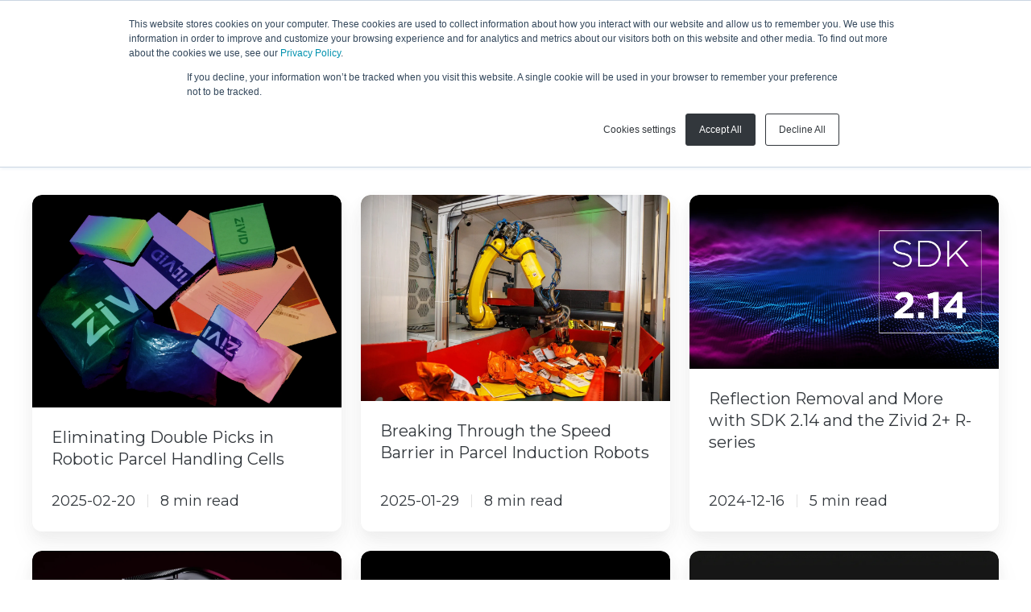

--- FILE ---
content_type: text/html; charset=UTF-8
request_url: https://blog.zivid.com/page/2
body_size: 16769
content:
<!doctype html><html lang="en" class="no-js blog-listing"><head>
    <meta charset="utf-8">
    <title>3D machine vision blog - Zivid (2)</title>

    <link rel="shortcut icon" href="https://blog.zivid.com/hubfs/Logo_Z_pink_256x256.png">
    <meta name="description" content="Zivid blog covers: 3D vision, machine vision, computer vision, industrial automation, robot vision, robot automation, bin-picking, hand-eye calibration (2)">
    
		<script>
			var act = {};
      act.xs = 479;
      act.sm = 767;
      act.md = 1139;
			act.scroll_offset = {
				sm: 80,
				md: 80,
				lg: 80,
				get: function() {
					if(window.matchMedia('(max-width: 767px)').matches) return act.scroll_offset.sm;
					if(window.matchMedia('(min-width: 1140px)').matches) return act.scroll_offset.lg;
					return act.scroll_offset.md;
				},
				set: function(sm, md, lg){
					act.scroll_offset.sm = sm;
					act.scroll_offset.md = md;
					act.scroll_offset.lg = lg;
				}
			};
		</script>
    
<meta name="viewport" content="width=device-width, initial-scale=1">

    
    <meta property="og:description" content="Zivid blog covers: 3D vision, machine vision, computer vision, industrial automation, robot vision, robot automation, bin-picking, hand-eye calibration (2)">
    <meta property="og:title" content="3D machine vision blog - Zivid (2)">
    <meta name="twitter:description" content="Zivid blog covers: 3D vision, machine vision, computer vision, industrial automation, robot vision, robot automation, bin-picking, hand-eye calibration (2)">
    <meta name="twitter:title" content="3D machine vision blog - Zivid (2)">

    

    
    <style>
a.cta_button{-moz-box-sizing:content-box !important;-webkit-box-sizing:content-box !important;box-sizing:content-box !important;vertical-align:middle}.hs-breadcrumb-menu{list-style-type:none;margin:0px 0px 0px 0px;padding:0px 0px 0px 0px}.hs-breadcrumb-menu-item{float:left;padding:10px 0px 10px 10px}.hs-breadcrumb-menu-divider:before{content:'›';padding-left:10px}.hs-featured-image-link{border:0}.hs-featured-image{float:right;margin:0 0 20px 20px;max-width:50%}@media (max-width: 568px){.hs-featured-image{float:none;margin:0;width:100%;max-width:100%}}.hs-screen-reader-text{clip:rect(1px, 1px, 1px, 1px);height:1px;overflow:hidden;position:absolute !important;width:1px}
</style>

<link rel="stylesheet" href="https://blog.zivid.com/hubfs/hub_generated/template_assets/1/181573739297/1759916939700/template_main.min.css">
<link rel="stylesheet" href="https://blog.zivid.com/hubfs/hub_generated/template_assets/1/185167593326/1759916911051/template_child.min.css">
<link rel="stylesheet" href="https://blog.zivid.com/hubfs/hub_generated/template_assets/1/181574959257/1759916923891/template_nav.min.css">
<link rel="stylesheet" href="https://blog.zivid.com/hubfs/hub_generated/template_assets/1/181573739331/1759916939497/template_site-search.min.css">
<link rel="stylesheet" href="https://blog.zivid.com/hubfs/hub_generated/template_assets/1/181574848630/1759916937745/template_lang-select.min.css">
<link rel="stylesheet" href="https://blog.zivid.com/hubfs/hub_generated/template_assets/1/181574959237/1759916930643/template_mobile-nav.min.css">
<link rel="stylesheet" href="https://blog.zivid.com/hubfs/hub_generated/template_assets/1/181573739337/1759916930133/template_header-01.min.css">
<link rel="stylesheet" href="https://blog.zivid.com/hubfs/hub_generated/template_assets/1/181574959382/1759916942139/template_drop-down.min.css">
<link rel="stylesheet" href="https://blog.zivid.com/hubfs/hub_generated/template_assets/1/181574959375/1759916929191/template_search-box.min.css">
<link rel="stylesheet" href="https://blog.zivid.com/hubfs/hub_generated/template_assets/1/181574848621/1759916922942/template_blog-search.min.css">
<link rel="stylesheet" href="https://blog.zivid.com/hubfs/hub_generated/template_assets/1/181574959360/1759916934667/template_blog-toolbar-1.min.css">
<link rel="stylesheet" href="https://blog.zivid.com/hubfs/hub_generated/template_assets/1/181574848601/1759916919483/template_blog-card.min.css">
<link rel="stylesheet" href="https://blog.zivid.com/hubfs/hub_generated/template_assets/1/181574959256/1759916946067/template_blog-listing-2.min.css">
<link rel="stylesheet" href="https://blog.zivid.com/hubfs/hub_generated/template_assets/1/181574959253/1759916942896/template_center-button.min.css">
<link rel="stylesheet" href="https://blog.zivid.com/hubfs/hub_generated/template_assets/1/181574959280/1759916939766/template_blog-load-more.min.css">
<link rel="stylesheet" href="https://blog.zivid.com/hubfs/hub_generated/template_assets/1/181574959239/1759916935727/template_rich-text.min.css">
<link rel="stylesheet" href="https://blog.zivid.com/hubfs/hub_generated/template_assets/1/181574848632/1759916922714/template_form.min.css">
<link rel="stylesheet" href="https://blog.zivid.com/hubfs/hub_generated/template_assets/1/181574959367/1759916927884/template_form-dark.min.css">
<link rel="stylesheet" href="https://blog.zivid.com/hubfs/hub_generated/module_assets/1/181573739557/1749799291048/module_icon.min.css">
<link rel="stylesheet" href="https://blog.zivid.com/hubfs/hub_generated/template_assets/1/181573739365/1759916915411/template_column-navigation.min.css">
<link rel="stylesheet" href="https://blog.zivid.com/hubfs/hub_generated/template_assets/1/181574848613/1759916930668/template_footer-11.min.css">
<link rel="preload" as="style" href="https://48752163.fs1.hubspotusercontent-na1.net/hubfs/48752163/raw_assets/media-default-modules/master/582/js_client_assets/assets/TrackPlayAnalytics-Cm48oVxd.css">

<link rel="preload" as="style" href="https://48752163.fs1.hubspotusercontent-na1.net/hubfs/48752163/raw_assets/media-default-modules/master/582/js_client_assets/assets/Tooltip-DkS5dgLo.css">

<style>
  @font-face {
    font-family: "Montserrat";
    font-weight: 700;
    font-style: normal;
    font-display: swap;
    src: url("/_hcms/googlefonts/Montserrat/700.woff2") format("woff2"), url("/_hcms/googlefonts/Montserrat/700.woff") format("woff");
  }
  @font-face {
    font-family: "Montserrat";
    font-weight: 300;
    font-style: normal;
    font-display: swap;
    src: url("/_hcms/googlefonts/Montserrat/300.woff2") format("woff2"), url("/_hcms/googlefonts/Montserrat/300.woff") format("woff");
  }
  @font-face {
    font-family: "Montserrat";
    font-weight: 400;
    font-style: normal;
    font-display: swap;
    src: url("/_hcms/googlefonts/Montserrat/regular.woff2") format("woff2"), url("/_hcms/googlefonts/Montserrat/regular.woff") format("woff");
  }
  @font-face {
    font-family: "Montserrat";
    font-weight: 600;
    font-style: normal;
    font-display: swap;
    src: url("/_hcms/googlefonts/Montserrat/600.woff2") format("woff2"), url("/_hcms/googlefonts/Montserrat/600.woff") format("woff");
  }
  @font-face {
    font-family: "Jost";
    font-weight: 700;
    font-style: normal;
    font-display: swap;
    src: url("/_hcms/googlefonts/Jost/700.woff2") format("woff2"), url("/_hcms/googlefonts/Jost/700.woff") format("woff");
  }
  @font-face {
    font-family: "Jost";
    font-weight: 500;
    font-style: normal;
    font-display: swap;
    src: url("/_hcms/googlefonts/Jost/500.woff2") format("woff2"), url("/_hcms/googlefonts/Jost/500.woff") format("woff");
  }
  @font-face {
    font-family: "Jost";
    font-weight: 600;
    font-style: normal;
    font-display: swap;
    src: url("/_hcms/googlefonts/Jost/600.woff2") format("woff2"), url("/_hcms/googlefonts/Jost/600.woff") format("woff");
  }
  @font-face {
    font-family: "Jost";
    font-weight: 400;
    font-style: normal;
    font-display: swap;
    src: url("/_hcms/googlefonts/Jost/regular.woff2") format("woff2"), url("/_hcms/googlefonts/Jost/regular.woff") format("woff");
  }
</style>

<!-- Editor Styles -->
<style id="hs_editor_style" type="text/css">
/* HubSpot Non-stacked Media Query Styles */
@media (min-width:768px) {
  .above_footer-row-0-vertical-alignment > .row-fluid {
    display: -ms-flexbox !important;
    -ms-flex-direction: row;
    display: flex !important;
    flex-direction: row;
  }
  .cell_1737443029300-vertical-alignment {
    display: -ms-flexbox !important;
    -ms-flex-direction: column !important;
    -ms-flex-pack: center !important;
    display: flex !important;
    flex-direction: column !important;
    justify-content: center !important;
  }
  .cell_1737443029300-vertical-alignment > div {
    flex-shrink: 0 !important;
  }
  .cell_17374394308222-vertical-alignment {
    display: -ms-flexbox !important;
    -ms-flex-direction: column !important;
    -ms-flex-pack: center !important;
    display: flex !important;
    flex-direction: column !important;
    justify-content: center !important;
  }
  .cell_17374394308222-vertical-alignment > div {
    flex-shrink: 0 !important;
  }
}
/* HubSpot Styles (default) */
.above_footer-row-0-background-layers {
  background-image: linear-gradient(rgba(50, 55, 60, 1), rgba(50, 55, 60, 1)) !important;
  background-position: left top !important;
  background-size: auto !important;
  background-repeat: no-repeat !important;
}
.cell_17374394308222-hidden {
  display: flex !important;
}
/* HubSpot Styles (mobile) */
@media (max-width: 767px) {
  .widget_1737439430464-hidden {
    display: none !important;
  }
}
</style>
    <script type="application/ld+json">
{"@context":"https://schema.org","@type":"VideoObject","contentUrl":"https://4343130.fs1.hubspotusercontent-na1.net/hubfs/4343130/color%20immunity_lowres_v3.mp4","dateModified":"2025-09-29T09:56:51.714Z","duration":"PT24.105S","height":720,"name":"color immunity_lowres_v3","thumbnailUrl":"https://4343130.fs1.hubspotusercontent-na1.net/hubfs/4343130/color%20immunity_lowres_v3.mp4/medium.jpg?t=1733384533169","uploadDate":"2024-12-05T07:42:13.162Z","width":1280}</script>

<script type="application/ld+json">
{"@context":"https://schema.org","@type":"VideoObject","contentUrl":"https://4343130.fs1.hubspotusercontent-na1.net/hubfs/4343130/scene_comparison_lowres_blog.mp4","dateModified":"2025-09-29T09:56:51.468Z","duration":"PT14.967S","height":720,"name":"scene_comparison_lowres_blog","thumbnailUrl":"https://4343130.fs1.hubspotusercontent-na1.net/hubfs/4343130/scene_comparison_lowres_blog.mp4/medium.jpg?t=1733387165172","uploadDate":"2024-12-05T08:26:05.165Z","width":1680}</script>

<script type="application/ld+json">
{"@context":"https://schema.org","@type":"VideoObject","contentUrl":"https://4343130.fs1.hubspotusercontent-na1.net/hubfs/4343130/recap%20vision%202024%20HR%20with%20sound.mp4","dateModified":"2025-09-08T18:54:16.318Z","duration":"PT2M12S","height":1920,"name":"recap vision 2024 HR with sound","thumbnailUrl":"https://4343130.fs1.hubspotusercontent-na1.net/hubfs/4343130/recap%20vision%202024%20HR%20with%20sound.mp4/medium.jpg?t=1729508078379","uploadDate":"2024-10-21T10:54:38.374Z","width":1080}</script>


    
<!--  Added by GoogleAnalytics integration -->
<script>
var _hsp = window._hsp = window._hsp || [];
_hsp.push(['addPrivacyConsentListener', function(consent) { if (consent.allowed || (consent.categories && consent.categories.analytics)) {
  (function(i,s,o,g,r,a,m){i['GoogleAnalyticsObject']=r;i[r]=i[r]||function(){
  (i[r].q=i[r].q||[]).push(arguments)},i[r].l=1*new Date();a=s.createElement(o),
  m=s.getElementsByTagName(o)[0];a.async=1;a.src=g;m.parentNode.insertBefore(a,m)
})(window,document,'script','//www.google-analytics.com/analytics.js','ga');
  ga('create','UA-83788520-1','auto');
  ga('send','pageview');
}}]);
</script>

<!-- /Added by GoogleAnalytics integration -->

<!--  Added by GoogleAnalytics4 integration -->
<script>
var _hsp = window._hsp = window._hsp || [];
window.dataLayer = window.dataLayer || [];
function gtag(){dataLayer.push(arguments);}

var useGoogleConsentModeV2 = true;
var waitForUpdateMillis = 1000;


if (!window._hsGoogleConsentRunOnce) {
  window._hsGoogleConsentRunOnce = true;

  gtag('consent', 'default', {
    'ad_storage': 'denied',
    'analytics_storage': 'denied',
    'ad_user_data': 'denied',
    'ad_personalization': 'denied',
    'wait_for_update': waitForUpdateMillis
  });

  if (useGoogleConsentModeV2) {
    _hsp.push(['useGoogleConsentModeV2'])
  } else {
    _hsp.push(['addPrivacyConsentListener', function(consent){
      var hasAnalyticsConsent = consent && (consent.allowed || (consent.categories && consent.categories.analytics));
      var hasAdsConsent = consent && (consent.allowed || (consent.categories && consent.categories.advertisement));

      gtag('consent', 'update', {
        'ad_storage': hasAdsConsent ? 'granted' : 'denied',
        'analytics_storage': hasAnalyticsConsent ? 'granted' : 'denied',
        'ad_user_data': hasAdsConsent ? 'granted' : 'denied',
        'ad_personalization': hasAdsConsent ? 'granted' : 'denied'
      });
    }]);
  }
}

gtag('js', new Date());
gtag('set', 'developer_id.dZTQ1Zm', true);
gtag('config', 'G-399685558');
</script>
<script async src="https://www.googletagmanager.com/gtag/js?id=G-399685558"></script>

<!-- /Added by GoogleAnalytics4 integration -->

<!--  Added by GoogleTagManager integration -->
<script>
var _hsp = window._hsp = window._hsp || [];
window.dataLayer = window.dataLayer || [];
function gtag(){dataLayer.push(arguments);}

var useGoogleConsentModeV2 = true;
var waitForUpdateMillis = 1000;



var hsLoadGtm = function loadGtm() {
    if(window._hsGtmLoadOnce) {
      return;
    }

    if (useGoogleConsentModeV2) {

      gtag('set','developer_id.dZTQ1Zm',true);

      gtag('consent', 'default', {
      'ad_storage': 'denied',
      'analytics_storage': 'denied',
      'ad_user_data': 'denied',
      'ad_personalization': 'denied',
      'wait_for_update': waitForUpdateMillis
      });

      _hsp.push(['useGoogleConsentModeV2'])
    }

    (function(w,d,s,l,i){w[l]=w[l]||[];w[l].push({'gtm.start':
    new Date().getTime(),event:'gtm.js'});var f=d.getElementsByTagName(s)[0],
    j=d.createElement(s),dl=l!='dataLayer'?'&l='+l:'';j.async=true;j.src=
    'https://www.googletagmanager.com/gtm.js?id='+i+dl;f.parentNode.insertBefore(j,f);
    })(window,document,'script','dataLayer','GTM-WK2D676');

    window._hsGtmLoadOnce = true;
};

_hsp.push(['addPrivacyConsentListener', function(consent){
  if(consent.allowed || (consent.categories && consent.categories.analytics)){
    hsLoadGtm();
  }
}]);

</script>

<!-- /Added by GoogleTagManager integration -->


<meta name="naver-site-verification" content="52c5090ffc1fb5a306288f4cf632f5cade82982b">
<script type="text/javascript">
    (function(c,l,a,r,i,t,y){
        c[a]=c[a]||function(){(c[a].q=c[a].q||[]).push(arguments)};
        t=l.createElement(r);t.async=1;t.src="https://www.clarity.ms/tag/"+i;
        y=l.getElementsByTagName(r)[0];y.parentNode.insertBefore(t,y);
    })(window, document, "clarity", "script", "tny0ute6pn");
</script>
<meta name="twitter:site" content="@zividlabs">
<link rel="prev" href="https://blog.zivid.com/page/1">
<link rel="next" href="https://blog.zivid.com/page/3">
<meta property="og:url" content="https://blog.zivid.com">
<meta property="og:type" content="blog">
<meta name="twitter:card" content="summary">
<link rel="alternate" type="application/rss+xml" href="https://blog.zivid.com/rss.xml">
<meta name="twitter:domain" content="blog.zivid.com">
<script src="//platform.linkedin.com/in.js" type="text/javascript">
    lang: en_US
</script>

<meta http-equiv="content-language" content="en">





<!-- Google Tag Manager -->
<script>(function(w,d,s,l,i){w[l]=w[l]||[];w[l].push({'gtm.start':
new Date().getTime(),event:'gtm.js'});var f=d.getElementsByTagName(s)[0],
j=d.createElement(s),dl=l!='dataLayer'?'&l='+l:'';j.async=true;j.src=
'https://www.googletagmanager.com/gtm.js?id='+i+dl;f.parentNode.insertBefore(j,f);
})(window,document,'script','dataLayer','GTM-W3CTF5W');</script>
<!-- End Google Tag Manager -->
<meta name="naver-site-verification" content="ff5b007bfc11c4a321128e79de239a8c8155cd43">
<meta property="og:image" content="https://blog.zivid.com/hubfs/images/www/Industrial-3D-color-vision-Zivid.jpg">
<meta name="twitter:image" content="https://blog.zivid.com/hubfs/images/www/Industrial-3D-color-vision-Zivid.jpg">

  <meta name="generator" content="HubSpot"></head>
  <body class="  hs-content-id-81190418281 hs-blog-listing hs-blog-id-5652722270">
<!--  Added by GoogleTagManager integration -->
<noscript><iframe src="https://www.googletagmanager.com/ns.html?id=GTM-WK2D676" height="0" width="0" style="display:none;visibility:hidden"></iframe></noscript>

<!-- /Added by GoogleTagManager integration -->

    <div id="top"></div>
    <div class="page">
      
        <div data-global-resource-path="Zivid_January2025/partials/header-01.html">














  


<header class="header header--1  header--sticky header--w-search header--w-lang hs-search-hidden">
  <div class="container-fluid above-header">
<div class="row-fluid-wrapper">
<div class="row-fluid">
<div class="span12 widget-span widget-type-cell " style="" data-widget-type="cell" data-x="0" data-w="12">

</div><!--end widget-span -->
</div>
</div>
</div>
  <div class="header__sticky-wrapper">
    <div class="header__sticky-element">
      <div class="header__section header__section--main section">
        <div class="header__center container">
          <div class="row items-center">
            <div class="col s2 md-s3 sm-s4 justify-center">
              <div class="header__logo"><div class="header__logo__static"><div id="hs_cos_wrapper_static_header_logo" class="hs_cos_wrapper hs_cos_wrapper_widget hs_cos_wrapper_type_module widget-type-logo" style="" data-hs-cos-general-type="widget" data-hs-cos-type="module">
  






















  
  <span id="hs_cos_wrapper_static_header_logo_hs_logo_widget" class="hs_cos_wrapper hs_cos_wrapper_widget hs_cos_wrapper_type_logo" style="" data-hs-cos-general-type="widget" data-hs-cos-type="logo"><a href="/" id="hs-link-static_header_logo_hs_logo_widget" style="border-width:0px;border:0px;"><img src="https://blog.zivid.com/hubfs/Zivid_January2025/Images/ZividLogoDark.svg" class="hs-image-widget " height="34" style="height: auto;width:125px;border-width:0px;border:0px;" width="125" alt="Zivid" title="Zivid"></a></span>
</div></div><div class="header__logo__sticky"><div id="hs_cos_wrapper_sticky_header_logo" class="hs_cos_wrapper hs_cos_wrapper_widget hs_cos_wrapper_type_module widget-type-logo" style="" data-hs-cos-general-type="widget" data-hs-cos-type="module">
  






















  
  <span id="hs_cos_wrapper_sticky_header_logo_hs_logo_widget" class="hs_cos_wrapper hs_cos_wrapper_widget hs_cos_wrapper_type_logo" style="" data-hs-cos-general-type="widget" data-hs-cos-type="logo"><a href="/" id="hs-link-sticky_header_logo_hs_logo_widget" style="border-width:0px;border:0px;"><img src="https://blog.zivid.com/hubfs/Zivid_January2025/Images/ZividLogoDark.svg" class="hs-image-widget " height="34" style="height: auto;width:125px;border-width:0px;border:0px;" width="125" alt="Zivid" title="Zivid" loading="lazy"></a></span>
</div></div></div>
            </div>
            <div class="col s10 md-s9 sm-s8">
              <div class="flex flex-row items-center justify-end no-shrink wrap">
                <div class="header__nav">
                  <div id="hs_cos_wrapper_header_nav" class="hs_cos_wrapper hs_cos_wrapper_widget hs_cos_wrapper_type_module" style="" data-hs-cos-general-type="widget" data-hs-cos-type="module"><div class="module module--header_nav module--nav">
    <div class="module__inner">

  <nav class="nav nav--light nav--on-hover hs-skip-lang-url-rewrite" flyout-delay="0" aria-label="Main menu">
    <ul class="nav__list nav__list--level1"><li class="nav__item nav__item--branch nav__item--mega-branch nav__item--mega-branch-width-">
        <a class="nav__link" href="javascript:;">PRODUCTS<span class="nav__mega-hover-extender"></span></a><div class="nav__mega" style="">
            <div class="container">
              <div class="row">
                <div class="col s12">
                  <div class="row">
                    <div class="nav__mega-header col s12">
                      
                    </div>
                  </div>
                  <div class="row">
                    <div class="nav__mega-cols nav__mega-cols--type-1 col s12">
                      <div style="width: 100%;">
                        <div class="row justify-center"><div class="nav__mega-col col s4">
                                <ul>
<li><strong>ZIVID <span style="color: #ed3472;">2+</span> R-SERIES</strong><br><br>
<ul>
<li><a href="https://www.zivid.com/zivid-2-plus-r-series">Overview</a></li>
<li><a href="https://www.zivid.com/zivid-2-plus-mr60">Zivid 2+ MR60</a></li>
<li><a href="https://www.zivid.com/zivid-2-plus-mr130">Zivid 2+ MR130</a></li>
<li><a href="https://www.zivid.com/zivid-2-plus-lr110">Zivid 2+ LR110</a></li>
<li><a href="https://www.zivid.com/zivid-2-plus">Zivid 2+ Classic</a></li>
<li><a href="https://www.zivid.com/zivid-2">Zivid 2 Classic</a></li>
</ul>
</li>
</ul>
                              </div><div class="nav__mega-col col s4">
                                <ul>
<li><strong>SOFTWARE</strong><br><br>
<ul>
<li><a href="https://www.zivid.com/zivid-sdk">Zivid SDK</a></li>
<li><a href="https://www.zivid.com/zivid-studio-software">Zivid Studio</a></li>
<li><a href="https://www.zivid.com/download-software">Download Software</a></li>
</ul>
</li>
</ul>
                              </div><div class="nav__mega-col col s4">
                                <ul>
<li><strong>GET STARTED</strong><br><br>
<ul>
<li><a href="https://www.zivid.com/compare-and-select-3d">Product Selector</a></li>
<li><a href="https://www.zivid.com/free-demo-request">Online Demo</a></li>
<li><a href="https://www.zivid.com/zivid-accessories">Accessories</a></li>
</ul>
</li>
</ul>
                              </div></div>
                      </div>
                    </div>
                  </div>
                  <div class="row">
                    <div class="nav__mega-footer col s12">
                      
                    </div>
                  </div>
                </div></div>
            </div>
          </div></li><li class="nav__item nav__item--branch nav__item--mega-branch nav__item--mega-branch-width-">
        <a class="nav__link" href="javascript:;">APPLICATIONS<span class="nav__mega-hover-extender"></span></a><div class="nav__mega" style="">
            <div class="container">
              <div class="row">
                <div class="col s12">
                  <div class="row">
                    <div class="nav__mega-header col s12">
                      
                    </div>
                  </div>
                  <div class="row">
                    <div class="nav__mega-cols nav__mega-cols--type-1 col s12">
                      <div style="width: 100%;">
                        <div class="row justify-between"><div class="nav__mega-col col s6">
                                <ul>
<li><strong>SOLUTIONS</strong><br><br>
<ul>
<li><a href="https://www.zivid.com/applications/automated-assembly-with-3d-vision">Assembly</a></li>
<li><a href="https://www.zivid.com/applications/bin-picking">Bin Picking</a></li>
<li><a href="https://www.zivid.com/applications/inspection">Inspection</a></li>
<li><a href="https://www.zivid.com/applications/robotic-parcel-induction">Parcel Induction</a></li>
<li><a href="https://www.zivid.com/applications/automated-machine-tending">Machine Tending</a></li>
<li><a href="https://www.zivid.com/applications/piece-picking">Piece Picking</a></li>
<li><a href="https://www.zivid.com/applications/robot-guidance-with-3d-vision-camera">Robot Guidance</a></li>
</ul>
</li>
</ul>
                              </div><div class="nav__mega-col col s6">
                                <ul>
<li><strong>INDUSTRIES</strong><br><br>
<ul>
<li><a href="https://www.zivid.com/applications/3d-machine-vision-in-the-agriculture-industry">Agriculture</a></li>
<li><a href="https://www.zivid.com/applications/3d-machine-vision-for-the-automotive-industry">Automotive</a></li>
<li><a href="https://www.zivid.com/applications/3d-machine-vision-for-the-ecommerce-industry">eCommerce</a></li>
<li><a href="https://www.zivid.com/applications/3d-machine-vision-for-the-logistics-industry">Logistics</a></li>
<li><a href="https://www.zivid.com/applications/3d-machine-vision-for-the-manufacturing-industry">Manufacturing</a></li>
<li><a href="https://www.zivid.com/applications/3d-machine-vision-in-medical-industry">Medical</a></li>
<li><a href="https://www.zivid.com/applications/3d-machine-vision-in-the-pharmaceutical-industry">Pharmaceutical</a></li>
</ul>
</li>
</ul>
                              </div></div>
                      </div>
                    </div>
                  </div>
                  <div class="row">
                    <div class="nav__mega-footer col s12">
                      
                    </div>
                  </div>
                </div></div>
            </div>
          </div></li><li class="nav__item nav__item--branch nav__item--mega-branch nav__item--mega-branch-width-">
        <a class="nav__link" href="javascript:;">RESOURCES<span class="nav__mega-hover-extender"></span></a><div class="nav__mega" style="">
            <div class="container">
              <div class="row">
                <div class="col s12">
                  <div class="row">
                    <div class="nav__mega-header col s12">
                      
                    </div>
                  </div>
                  <div class="row">
                    <div class="nav__mega-cols nav__mega-cols--type-1 col s12">
                      <div style="width: 100%;">
                        <div class="row justify-between"><div class="nav__mega-col col s4">
                                <ul>
<li><strong>SUPPORT</strong><br><br>
<ul role="menu">
<li><a href="https://support.zivid.com/latest/">Knowledge Base</a></li>
<li><a href="https://www.zivid.com/downloads">Documentation</a></li>
<li><a href="mailto:customersuccess@zivid.com">Email Support</a></li>
</ul>
</li>
</ul>
                              </div><div class="nav__mega-col col s4">
                                <ul>
<li><strong>LEARNING CENTER</strong><br><br>
<ul>
<li><a href="https://blog.zivid.com/">Blog</a></li>
<li><a href="https://www.zivid.com/free-ebooks">eBooks</a></li>
<li><a href="https://www.zivid.com/videos">Videos</a></li>
<li><a href="https://www.zivid.com/webinars">Webinars</a></li>
</ul>
</li>
</ul>
                              </div><div class="nav__mega-col col s4">
                                <ul>
<li><strong>USE CASES</strong><br><br>
<ul>
<li><a href="https://www.zivid.com/application-stories">Customers Stories</a></li>
<li><a href="https://www.zivid.com/3d-point-cloud-examples">Point Cloud Examples</a></li>
</ul>
</li>
</ul>
                              </div></div>
                      </div>
                    </div>
                  </div>
                  <div class="row">
                    <div class="nav__mega-footer col s12">
                      
                    </div>
                  </div>
                </div></div>
            </div>
          </div></li><li class="nav__item nav__item--branch nav__item--mega-branch nav__item--mega-branch-width-">
        <a class="nav__link" href="javascript:;">ABOUT US<span class="nav__mega-hover-extender"></span></a><div class="nav__mega" style="">
            <div class="container">
              <div class="row">
                <div class="col s12">
                  <div class="row">
                    <div class="nav__mega-header col s12">
                      
                    </div>
                  </div>
                  <div class="row">
                    <div class="nav__mega-cols nav__mega-cols--type-1 col s12">
                      <div style="width: 100%;">
                        <div class="row justify-between"><div class="nav__mega-col col s6">
                                <ul>
<li><strong>COMPANY</strong><br><br>
<ul>
<li><a href="https://www.zivid.com/about">About Zivid</a></li>
<li><a href="https://www.zivid.com/career-join-zivid">Join Zivid</a></li>
<li><a href="https://www.zivid.com/contact">Contact Us</a></li>
</ul>
</li>
</ul>
                              </div><div class="nav__mega-col col s6">
                                <ul>
<li><strong>WHY ZIVID</strong><br><br>
<ul>
<li><a href="https://www.zivid.com/zivid-omni-engine-transparency">3D technology for Transparency</a></li>
<li><a href="https://www.zivid.com/industrial">Industrial Cameras</a></li>
<li><a href="https://www.zivid.com/robot-mounted-3d-vision">Robot-Mounted 3D Vision</a></li>
<li><a href="https://www.zivid.com/accuracy-3d-vision-robotics">True-to-Reality Point Clouds</a></li>
</ul>
</li>
</ul>
                              </div></div>
                      </div>
                    </div>
                  </div>
                  <div class="row">
                    <div class="nav__mega-footer col s12">
                      
                    </div>
                  </div>
                </div></div>
            </div>
          </div></li></ul>
  </nav>

    </div>
  </div>

</div>
                </div>
                
                  <div class="header__search">
                    <div id="hs_cos_wrapper_header_search" class="hs_cos_wrapper hs_cos_wrapper_widget hs_cos_wrapper_type_module" style="" data-hs-cos-general-type="widget" data-hs-cos-type="module">


<div id="header_search" class="site-search site-search--light txt--light">
  <a href="javascript:;" class="site-search__open site-search__open--auto ui-icon" role="button" aria-label="Open search window">
    <svg width="24" height="24" viewbox="0 0 24 24" xmlns="http://www.w3.org/2000/svg">
      <path d="M20.71 19.29L17.31 15.9C18.407 14.5025 19.0022 12.7767 19 11C19 9.41775 18.5308 7.87103 17.6518 6.55544C16.7727 5.23984 15.5233 4.21446 14.0615 3.60896C12.5997 3.00346 10.9911 2.84504 9.43928 3.15372C7.88743 3.4624 6.46197 4.22433 5.34315 5.34315C4.22433 6.46197 3.4624 7.88743 3.15372 9.43928C2.84504 10.9911 3.00347 12.5997 3.60897 14.0615C4.21447 15.5233 5.23985 16.7727 6.55544 17.6518C7.87103 18.5308 9.41775 19 11 19C12.7767 19.0022 14.5025 18.407 15.9 17.31L19.29 20.71C19.383 20.8037 19.4936 20.8781 19.6154 20.9289C19.7373 20.9797 19.868 21.0058 20 21.0058C20.132 21.0058 20.2627 20.9797 20.3846 20.9289C20.5064 20.8781 20.617 20.8037 20.71 20.71C20.8037 20.617 20.8781 20.5064 20.9289 20.3846C20.9797 20.2627 21.0058 20.132 21.0058 20C21.0058 19.868 20.9797 19.7373 20.9289 19.6154C20.8781 19.4936 20.8037 19.383 20.71 19.29ZM5 11C5 9.81331 5.3519 8.65327 6.01119 7.66658C6.67047 6.67988 7.60755 5.91085 8.7039 5.45672C9.80026 5.0026 11.0067 4.88378 12.1705 5.11529C13.3344 5.3468 14.4035 5.91824 15.2426 6.75736C16.0818 7.59647 16.6532 8.66557 16.8847 9.82946C17.1162 10.9933 16.9974 12.1997 16.5433 13.2961C16.0892 14.3925 15.3201 15.3295 14.3334 15.9888C13.3467 16.6481 12.1867 17 11 17C9.4087 17 7.88258 16.3679 6.75736 15.2426C5.63214 14.1174 5 12.5913 5 11Z" fill="currentColor" />
    </svg>
  </a>
  <div class="site-search__popup">
    <div class="site-search__bar">
      <form id="searchForm" class="site-search__form" autocomplete="off" results-zero-text="Sorry, no results found.">
        <input class="site-search__input" id="searchInput" name="searchInput" type="text" placeholder="Search our website" title="Search our website">
        <input name="portalId" type="hidden" value="4343130">
        <input name="language" type="hidden" value="en">
        <input name="domains" type="hidden" value="all">
        <input name="resultsLength" type="hidden" value="LONG">
        <button class="site-search__submit ui-icon" type="submit" aria-label="Search">
          <svg width="24" height="24" viewbox="0 0 24 24" xmlns="http://www.w3.org/2000/svg">
            <path d="M20.71 19.29L17.31 15.9C18.407 14.5025 19.0022 12.7767 19 11C19 9.41775 18.5308 7.87103 17.6518 6.55544C16.7727 5.23984 15.5233 4.21446 14.0615 3.60896C12.5997 3.00346 10.9911 2.84504 9.43928 3.15372C7.88743 3.4624 6.46197 4.22433 5.34315 5.34315C4.22433 6.46197 3.4624 7.88743 3.15372 9.43928C2.84504 10.9911 3.00347 12.5997 3.60897 14.0615C4.21447 15.5233 5.23985 16.7727 6.55544 17.6518C7.87103 18.5308 9.41775 19 11 19C12.7767 19.0022 14.5025 18.407 15.9 17.31L19.29 20.71C19.383 20.8037 19.4936 20.8781 19.6154 20.9289C19.7373 20.9797 19.868 21.0058 20 21.0058C20.132 21.0058 20.2627 20.9797 20.3846 20.9289C20.5064 20.8781 20.617 20.8037 20.71 20.71C20.8037 20.617 20.8781 20.5064 20.9289 20.3846C20.9797 20.2627 21.0058 20.132 21.0058 20C21.0058 19.868 20.9797 19.7373 20.9289 19.6154C20.8781 19.4936 20.8037 19.383 20.71 19.29ZM5 11C5 9.81331 5.3519 8.65327 6.01119 7.66658C6.67047 6.67988 7.60755 5.91085 8.7039 5.45672C9.80026 5.0026 11.0067 4.88378 12.1705 5.11529C13.3344 5.3468 14.4035 5.91824 15.2426 6.75736C16.0818 7.59647 16.6532 8.66557 16.8847 9.82946C17.1162 10.9933 16.9974 12.1997 16.5433 13.2961C16.0892 14.3925 15.3201 15.3295 14.3334 15.9888C13.3467 16.6481 12.1867 17 11 17C9.4087 17 7.88258 16.3679 6.75736 15.2426C5.63214 14.1174 5 12.5913 5 11Z" fill="currentColor"></path>
          </svg>
        </button>
        <a href="javascript:;" class="site-search__close ui-icon" role="button" aria-label="Close search window">
          <svg width="24" height="24" viewbox="0 0 24 24" xmlns="http://www.w3.org/2000/svg">
            <path d="M20.707 4.707a1 1 0 0 0-1.414-1.414L12 10.586 4.707 3.293a1 1 0 0 0-1.414 1.414L10.586 12l-7.293 7.293a1 1 0 1 0 1.414 1.414L12 13.414l7.293 7.293a1 1 0 0 0 1.414-1.414L13.414 12l7.293-7.293z" fill="currentColor" />
          </svg>
        </a>
      </form>
    </div>
    <div class="site-search__results">
      <div class="site-search__results-block">
        <div class="site-search__result-template"><div class="site-search__result-text">
            <div class="site-search__result-title ui-label"></div>
            <div class="site-search__result-desc small-text"></div>
          </div>
        </div>
        <button class="site-search__more btn btn--fill btn--medium btn--accent">More results</button>
      </div>
    </div>
  </div>
</div></div>
                  </div>
                
                
                  <div class="header__lang">
                    <div id="hs_cos_wrapper_header_lang" class="hs_cos_wrapper hs_cos_wrapper_widget hs_cos_wrapper_type_module" style="" data-hs-cos-general-type="widget" data-hs-cos-type="module">



<div class="module module--header_lang module--lang-select">
    <div class="module__inner">

  
  
    
      
    
    <div id="" class="module-wrapper module-wrapper--lang-select">
      <div class="lang-select lang-select--light lang-select--short-label hs-skip-lang-url-rewrite">
        <button class="lang-select__button">
          
            
              
            
            <div class="lang-select__label">en</div>
          
          
          <div class="lang-select__arrow">
            <svg width="12" height="12" viewbox="0 0 12 12" xmlns="http://www.w3.org/2000/svg">
              <path d="M3.60311 4.14644C3.40785 4.34171 3.40785 4.65829 3.60311 4.85356L6.60312 7.85355C6.79837 8.0488 7.11497 8.0488 7.31022 7.85355L10.3102 4.85356C10.5055 4.65829 10.5055 4.34171 10.3102 4.14644C10.115 3.95119 9.79837 3.95119 9.60312 4.14644L6.95667 6.7929L4.31022 4.14644C4.11496 3.95119 3.79838 3.95119 3.60311 4.14644Z" fill="currentColor" />
            </svg>
          </div>
        </button>
        <nav class="lang-select__nav">
          <ul>
            <li><a href="javascript:;" tabindex="-1">English</a></li>
            
              <li class="de">
                <a href="https://blog.zivid.com/de">Deutsch</a>
              </li>
            
              <li class="ja">
                <a href="https://blog.zivid.com/ja">日本語</a>
              </li>
            
              <li class="ko">
                <a href="https://blog.zivid.com/ko">한국어</a>
              </li>
            
              <li class="zh-cn">
                <a href="https://blog.zivid.com/zh-cn">简体中文</a>
              </li>
            
              <li class="zh-hans">
                <a href="https://blog.zivid.com/zh-hans">简体中文</a>
              </li>
            
          </ul>
        </nav>
      </div>
    </div>
  

    </div>
  </div>
</div>
                  </div>
                
                <div class="header__buttons">
                  <div class="header__buttons__static">
                    <div id="hs_cos_wrapper_static_header_buttons" class="hs_cos_wrapper hs_cos_wrapper_widget hs_cos_wrapper_type_module" style="" data-hs-cos-general-type="widget" data-hs-cos-type="module">


<div class="module module--static_header_buttons module--button">
    <div class="module__inner">

  <div class="inline-items" style="gap: 10px;"><div class="hs-cta-embed hs-cta-simple-placeholder hs-cta-embed-186536225666" style="max-width:100%; max-height:100%; width:180px;height:36.09375px" data-hubspot-wrapper-cta-id="186536225666">
  <a href="/hs/cta/wi/redirect?encryptedPayload=AVxigLL1F6ft3wC37Z0hTZmA5%2FIL1m6d%2Fcr1rLfMyrZJevW2RkzqjScpQQ%2FZ2akSUky7XxXrqd1Ofp2G%2FpLnKo9tSHPH5CexUsakyJHI0XdKKeN2QID9RH8X4lGgwVmjnIKo0jN9TwEzzNfnpEUHL8oy4goYcbYnAvu4SyLFMnoTeA%2F%2FgP91OgZ58A%3D%3D&amp;webInteractiveContentId=186536225666&amp;portalId=4343130&amp;hsLang=en" target="_blank" rel="noopener" crossorigin="anonymous">
    <img alt="KNOWLEDGE BASE" loading="lazy" src="https://no-cache.hubspot.com/cta/default/4343130/interactive-186536225666.png" style="height: 100%; width: 100%; object-fit: fill" onerror="this.style.display='none'">
  </a>
</div>
<div class="hs-cta-embed hs-cta-simple-placeholder hs-cta-embed-186530689883" style="max-width:100%; max-height:100%; width:140px;height:36.09375px" data-hubspot-wrapper-cta-id="186530689883">
  <a href="/hs/cta/wi/redirect?encryptedPayload=AVxigLI5GXB99Hy9ocYmi4JOt8mB6GRVQz61mNkCuo1eFac%2B1ZfTG5OwuIfJh0tS9o3avSszvM45Ykcl5xlj4jgBm0Bn6GBlSt%2BQ3RMncFF%2Bmh4UkYs0EzXw1NjYnJ2poZVADr6%2FC5B5IAhmpZ%2FvXbjOBrlovahkR7zeG4tZd%2BX6pA%3D%3D&amp;webInteractiveContentId=186530689883&amp;portalId=4343130&amp;hsLang=en" target="_blank" rel="noopener" crossorigin="anonymous">
    <img alt="GET A QUOTE" loading="lazy" src="https://no-cache.hubspot.com/cta/default/4343130/interactive-186530689883.png" style="height: 100%; width: 100%; object-fit: fill" onerror="this.style.display='none'">
  </a>
</div>
</div>

    </div>
  </div>
</div>
                  </div>
                  <div class="header__buttons__overlap">
                    <div id="hs_cos_wrapper_overlapping_header_buttons" class="hs_cos_wrapper hs_cos_wrapper_widget hs_cos_wrapper_type_module" style="" data-hs-cos-general-type="widget" data-hs-cos-type="module">


<div class="module module--overlapping_header_buttons module--button">
    <div class="module__inner">

  <div class="inline-items" style="gap: 10px;"><div class="hs-cta-embed hs-cta-simple-placeholder hs-cta-embed-186536225666" style="max-width:100%; max-height:100%; width:180px;height:36.09375px" data-hubspot-wrapper-cta-id="186536225666">
  <a href="/hs/cta/wi/redirect?encryptedPayload=AVxigLL1F6ft3wC37Z0hTZmA5%2FIL1m6d%2Fcr1rLfMyrZJevW2RkzqjScpQQ%2FZ2akSUky7XxXrqd1Ofp2G%2FpLnKo9tSHPH5CexUsakyJHI0XdKKeN2QID9RH8X4lGgwVmjnIKo0jN9TwEzzNfnpEUHL8oy4goYcbYnAvu4SyLFMnoTeA%2F%2FgP91OgZ58A%3D%3D&amp;webInteractiveContentId=186536225666&amp;portalId=4343130&amp;hsLang=en" target="_blank" rel="noopener" crossorigin="anonymous">
    <img alt="KNOWLEDGE BASE" loading="lazy" src="https://no-cache.hubspot.com/cta/default/4343130/interactive-186536225666.png" style="height: 100%; width: 100%; object-fit: fill" onerror="this.style.display='none'">
  </a>
</div>
<div class="hs-cta-embed hs-cta-simple-placeholder hs-cta-embed-186530689883" style="max-width:100%; max-height:100%; width:140px;height:36.09375px" data-hubspot-wrapper-cta-id="186530689883">
  <a href="/hs/cta/wi/redirect?encryptedPayload=AVxigLI5GXB99Hy9ocYmi4JOt8mB6GRVQz61mNkCuo1eFac%2B1ZfTG5OwuIfJh0tS9o3avSszvM45Ykcl5xlj4jgBm0Bn6GBlSt%2BQ3RMncFF%2Bmh4UkYs0EzXw1NjYnJ2poZVADr6%2FC5B5IAhmpZ%2FvXbjOBrlovahkR7zeG4tZd%2BX6pA%3D%3D&amp;webInteractiveContentId=186530689883&amp;portalId=4343130&amp;hsLang=en" target="_blank" rel="noopener" crossorigin="anonymous">
    <img alt="GET A QUOTE" loading="lazy" src="https://no-cache.hubspot.com/cta/default/4343130/interactive-186530689883.png" style="height: 100%; width: 100%; object-fit: fill" onerror="this.style.display='none'">
  </a>
</div>
</div>

    </div>
  </div>
</div>
                  </div>
                  
                    <div class="header__buttons__sticky">
                      <div id="hs_cos_wrapper_sticky_header_buttons" class="hs_cos_wrapper hs_cos_wrapper_widget hs_cos_wrapper_type_module" style="" data-hs-cos-general-type="widget" data-hs-cos-type="module">


<div class="module module--sticky_header_buttons module--button">
    <div class="module__inner">

  <div class="inline-items" style="gap: 10px;"><div class="hs-cta-embed hs-cta-simple-placeholder hs-cta-embed-186536225666" style="max-width:100%; max-height:100%; width:180px;height:36.09375px" data-hubspot-wrapper-cta-id="186536225666">
  <a href="/hs/cta/wi/redirect?encryptedPayload=AVxigLL1F6ft3wC37Z0hTZmA5%2FIL1m6d%2Fcr1rLfMyrZJevW2RkzqjScpQQ%2FZ2akSUky7XxXrqd1Ofp2G%2FpLnKo9tSHPH5CexUsakyJHI0XdKKeN2QID9RH8X4lGgwVmjnIKo0jN9TwEzzNfnpEUHL8oy4goYcbYnAvu4SyLFMnoTeA%2F%2FgP91OgZ58A%3D%3D&amp;webInteractiveContentId=186536225666&amp;portalId=4343130&amp;hsLang=en" target="_blank" rel="noopener" crossorigin="anonymous">
    <img alt="KNOWLEDGE BASE" loading="lazy" src="https://no-cache.hubspot.com/cta/default/4343130/interactive-186536225666.png" style="height: 100%; width: 100%; object-fit: fill" onerror="this.style.display='none'">
  </a>
</div>
<div class="hs-cta-embed hs-cta-simple-placeholder hs-cta-embed-186530689883" style="max-width:100%; max-height:100%; width:140px;height:36.09375px" data-hubspot-wrapper-cta-id="186530689883">
  <a href="/hs/cta/wi/redirect?encryptedPayload=AVxigLI5GXB99Hy9ocYmi4JOt8mB6GRVQz61mNkCuo1eFac%2B1ZfTG5OwuIfJh0tS9o3avSszvM45Ykcl5xlj4jgBm0Bn6GBlSt%2BQ3RMncFF%2Bmh4UkYs0EzXw1NjYnJ2poZVADr6%2FC5B5IAhmpZ%2FvXbjOBrlovahkR7zeG4tZd%2BX6pA%3D%3D&amp;webInteractiveContentId=186530689883&amp;portalId=4343130&amp;hsLang=en" target="_blank" rel="noopener" crossorigin="anonymous">
    <img alt="GET A QUOTE" loading="lazy" src="https://no-cache.hubspot.com/cta/default/4343130/interactive-186530689883.png" style="height: 100%; width: 100%; object-fit: fill" onerror="this.style.display='none'">
  </a>
</div>
</div>

    </div>
  </div>
</div>
                    </div>
                  
                </div>
                <div class="header__mobile-nav">
                  <div id="hs_cos_wrapper_header_mobile_nav" class="hs_cos_wrapper hs_cos_wrapper_widget hs_cos_wrapper_type_module" style="" data-hs-cos-general-type="widget" data-hs-cos-type="module">







<div class="module module--header_mobile_nav module--mnav">
    <div class="module__inner">

  <div class="mnav mnav--light">
    <a class="mnav__open mnav__open--auto ui-icon" href="javascript:;" role="button" aria-label="Open menu">
      <svg width="24" height="24" viewbox="0 0 24 24" xmlns="http://www.w3.org/2000/svg">
        <path d="M3 6a1 1 0 0 1 1-1h16a1 1 0 1 1 0 2H4a1 1 0 0 1-1-1zm0 6a1 1 0 0 1 1-1h16a1 1 0 1 1 0 2H4a1 1 0 0 1-1-1zm1 5a1 1 0 1 0 0 2h16a1 1 0 1 0 0-2H4z" fill="currentColor" />
      </svg>
    </a>
    <div class="mnav__overlay"></div>
    <div class="mnav__popup">
      
      <div class="mnav__section mnav__section--first mnav__menu hs-skip-lang-url-rewrite">
        
  
  
    <ul class="mnav__menu__list mnav__menu__list--level1">
      <li class="mnav__menu__item mnav__menu__item--parent">
        <div class="mnav__menu__label">
          <a class="mnav__menu__link" href="javascript:;">Products</a>
          
            <div class="mnav__menu__toggle" role="button">
              <div class="mnav__menu__toggle__open-icon">
                <svg class="mnav__menu__toggle__open" width="24" height="24" viewbox="0 0 24 24" xmlns="http://www.w3.org/2000/svg">
                  <path d="M5.29289 8.29289C4.90237 8.68342 4.90237 9.31658 5.29289 9.70711L11.2929 15.7071C11.6834 16.0976 12.3166 16.0976 12.7071 15.7071L18.7071 9.70711C19.0976 9.31658 19.0976 8.68342 18.7071 8.29289C18.3166 7.90237 17.6834 7.90237 17.2929 8.29289L12 13.5858L6.70711 8.29289C6.31658 7.90237 5.68342 7.90237 5.29289 8.29289Z" fill="currentColor" />
                </svg>
              </div>
              <div class="mnav__menu__toggle__close-icon">
                <svg width="24" height="24" viewbox="0 0 24 24" xmlns="http://www.w3.org/2000/svg">
                  <path d="M5.29289 15.7071C4.90237 15.3166 4.90237 14.6834 5.29289 14.2929L11.2929 8.29289C11.6834 7.90237 12.3166 7.90237 12.7071 8.29289L18.7071 14.2929C19.0976 14.6834 19.0976 15.3166 18.7071 15.7071C18.3166 16.0976 17.6834 16.0976 17.2929 15.7071L12 10.4142L6.70711 15.7071C6.31658 16.0976 5.68342 16.0976 5.29289 15.7071Z" fill="currentColor" />
                </svg>
              </div>
            </div>
          
        </div>
        
  
  
    <ul class="mnav__menu__list mnav__menu__list--level2 mnav__menu__list--child">
      <li class="mnav__menu__item mnav__menu__item--parent">
        <div class="mnav__menu__label">
          <a class="mnav__menu__link" href="javascript:;">Zivid 2+ R-series</a>
          
            <div class="mnav__menu__toggle" role="button">
              <div class="mnav__menu__toggle__open-icon">
                <svg class="mnav__menu__toggle__open" width="24" height="24" viewbox="0 0 24 24" xmlns="http://www.w3.org/2000/svg">
                  <path d="M5.29289 8.29289C4.90237 8.68342 4.90237 9.31658 5.29289 9.70711L11.2929 15.7071C11.6834 16.0976 12.3166 16.0976 12.7071 15.7071L18.7071 9.70711C19.0976 9.31658 19.0976 8.68342 18.7071 8.29289C18.3166 7.90237 17.6834 7.90237 17.2929 8.29289L12 13.5858L6.70711 8.29289C6.31658 7.90237 5.68342 7.90237 5.29289 8.29289Z" fill="currentColor" />
                </svg>
              </div>
              <div class="mnav__menu__toggle__close-icon">
                <svg width="24" height="24" viewbox="0 0 24 24" xmlns="http://www.w3.org/2000/svg">
                  <path d="M5.29289 15.7071C4.90237 15.3166 4.90237 14.6834 5.29289 14.2929L11.2929 8.29289C11.6834 7.90237 12.3166 7.90237 12.7071 8.29289L18.7071 14.2929C19.0976 14.6834 19.0976 15.3166 18.7071 15.7071C18.3166 16.0976 17.6834 16.0976 17.2929 15.7071L12 10.4142L6.70711 15.7071C6.31658 16.0976 5.68342 16.0976 5.29289 15.7071Z" fill="currentColor" />
                </svg>
              </div>
            </div>
          
        </div>
        
  
  
    <ul class="mnav__menu__list mnav__menu__list--level3 mnav__menu__list--child">
      <li class="mnav__menu__item">
        <div class="mnav__menu__label">
          <a class="mnav__menu__link" href="https://www.zivid.com/zivid-2-plus-r-series">Overview</a>
          
        </div>
        
  
  

      </li>
    
  
    
      <li class="mnav__menu__item">
        <div class="mnav__menu__label">
          <a class="mnav__menu__link" href="https://www.zivid.com/zivid-2-plus-mr60">Zivid 2+ MR60</a>
          
        </div>
        
  
  

      </li>
    
  
    
      <li class="mnav__menu__item">
        <div class="mnav__menu__label">
          <a class="mnav__menu__link" href="https://www.zivid.com/zivid-2-plus-mr130">Zivid 2+ MR130</a>
          
        </div>
        
  
  

      </li>
    
  
    
      <li class="mnav__menu__item">
        <div class="mnav__menu__label">
          <a class="mnav__menu__link" href="https://www.zivid.com/zivid-2-plus-lr110">Zivid 2+ LR110</a>
          
        </div>
        
  
  

      </li>
    
  
    
      <li class="mnav__menu__item">
        <div class="mnav__menu__label">
          <a class="mnav__menu__link" href="https://www.zivid.com/zivid-2-plus">Zivid 2+ Classic</a>
          
        </div>
        
  
  

      </li>
    
  
    
      <li class="mnav__menu__item">
        <div class="mnav__menu__label">
          <a class="mnav__menu__link" href="https://www.zivid.com/zivid-2">Zivid 2 Classic</a>
          
        </div>
        
  
  

      </li>
    </ul>
  

      </li>
    
  
    
      <li class="mnav__menu__item mnav__menu__item--parent">
        <div class="mnav__menu__label">
          <a class="mnav__menu__link" href="javascript:;">Software</a>
          
            <div class="mnav__menu__toggle" role="button">
              <div class="mnav__menu__toggle__open-icon">
                <svg class="mnav__menu__toggle__open" width="24" height="24" viewbox="0 0 24 24" xmlns="http://www.w3.org/2000/svg">
                  <path d="M5.29289 8.29289C4.90237 8.68342 4.90237 9.31658 5.29289 9.70711L11.2929 15.7071C11.6834 16.0976 12.3166 16.0976 12.7071 15.7071L18.7071 9.70711C19.0976 9.31658 19.0976 8.68342 18.7071 8.29289C18.3166 7.90237 17.6834 7.90237 17.2929 8.29289L12 13.5858L6.70711 8.29289C6.31658 7.90237 5.68342 7.90237 5.29289 8.29289Z" fill="currentColor" />
                </svg>
              </div>
              <div class="mnav__menu__toggle__close-icon">
                <svg width="24" height="24" viewbox="0 0 24 24" xmlns="http://www.w3.org/2000/svg">
                  <path d="M5.29289 15.7071C4.90237 15.3166 4.90237 14.6834 5.29289 14.2929L11.2929 8.29289C11.6834 7.90237 12.3166 7.90237 12.7071 8.29289L18.7071 14.2929C19.0976 14.6834 19.0976 15.3166 18.7071 15.7071C18.3166 16.0976 17.6834 16.0976 17.2929 15.7071L12 10.4142L6.70711 15.7071C6.31658 16.0976 5.68342 16.0976 5.29289 15.7071Z" fill="currentColor" />
                </svg>
              </div>
            </div>
          
        </div>
        
  
  
    <ul class="mnav__menu__list mnav__menu__list--level3 mnav__menu__list--child">
      <li class="mnav__menu__item">
        <div class="mnav__menu__label">
          <a class="mnav__menu__link" href="https://www.zivid.com/zivid-sdk">Zivid SDK</a>
          
        </div>
        
  
  

      </li>
    
  
    
      <li class="mnav__menu__item">
        <div class="mnav__menu__label">
          <a class="mnav__menu__link" href="https://www.zivid.com/zivid-studio-software">Zivid Studio</a>
          
        </div>
        
  
  

      </li>
    
  
    
      <li class="mnav__menu__item">
        <div class="mnav__menu__label">
          <a class="mnav__menu__link" href="https://www.zivid.com/download-software">Download Software</a>
          
        </div>
        
  
  

      </li>
    </ul>
  

      </li>
    
  
    
      <li class="mnav__menu__item mnav__menu__item--parent">
        <div class="mnav__menu__label">
          <a class="mnav__menu__link" href="javascript:;">Get Started</a>
          
            <div class="mnav__menu__toggle" role="button">
              <div class="mnav__menu__toggle__open-icon">
                <svg class="mnav__menu__toggle__open" width="24" height="24" viewbox="0 0 24 24" xmlns="http://www.w3.org/2000/svg">
                  <path d="M5.29289 8.29289C4.90237 8.68342 4.90237 9.31658 5.29289 9.70711L11.2929 15.7071C11.6834 16.0976 12.3166 16.0976 12.7071 15.7071L18.7071 9.70711C19.0976 9.31658 19.0976 8.68342 18.7071 8.29289C18.3166 7.90237 17.6834 7.90237 17.2929 8.29289L12 13.5858L6.70711 8.29289C6.31658 7.90237 5.68342 7.90237 5.29289 8.29289Z" fill="currentColor" />
                </svg>
              </div>
              <div class="mnav__menu__toggle__close-icon">
                <svg width="24" height="24" viewbox="0 0 24 24" xmlns="http://www.w3.org/2000/svg">
                  <path d="M5.29289 15.7071C4.90237 15.3166 4.90237 14.6834 5.29289 14.2929L11.2929 8.29289C11.6834 7.90237 12.3166 7.90237 12.7071 8.29289L18.7071 14.2929C19.0976 14.6834 19.0976 15.3166 18.7071 15.7071C18.3166 16.0976 17.6834 16.0976 17.2929 15.7071L12 10.4142L6.70711 15.7071C6.31658 16.0976 5.68342 16.0976 5.29289 15.7071Z" fill="currentColor" />
                </svg>
              </div>
            </div>
          
        </div>
        
  
  
    <ul class="mnav__menu__list mnav__menu__list--level3 mnav__menu__list--child">
      <li class="mnav__menu__item">
        <div class="mnav__menu__label">
          <a class="mnav__menu__link" href="https://www.zivid.com/compare-and-select-3d">Product Selector</a>
          
        </div>
        
  
  

      </li>
    
  
    
      <li class="mnav__menu__item">
        <div class="mnav__menu__label">
          <a class="mnav__menu__link" href="https://www.zivid.com/free-demo-request">Online Demo</a>
          
        </div>
        
  
  

      </li>
    
  
    
      <li class="mnav__menu__item">
        <div class="mnav__menu__label">
          <a class="mnav__menu__link" href="https://www.zivid.com/zivid-accessories">Accessories</a>
          
        </div>
        
  
  

      </li>
    </ul>
  

      </li>
    </ul>
  

      </li>
    
  
    
      <li class="mnav__menu__item mnav__menu__item--parent">
        <div class="mnav__menu__label">
          <a class="mnav__menu__link" href="javascript:;">Applications</a>
          
            <div class="mnav__menu__toggle" role="button">
              <div class="mnav__menu__toggle__open-icon">
                <svg class="mnav__menu__toggle__open" width="24" height="24" viewbox="0 0 24 24" xmlns="http://www.w3.org/2000/svg">
                  <path d="M5.29289 8.29289C4.90237 8.68342 4.90237 9.31658 5.29289 9.70711L11.2929 15.7071C11.6834 16.0976 12.3166 16.0976 12.7071 15.7071L18.7071 9.70711C19.0976 9.31658 19.0976 8.68342 18.7071 8.29289C18.3166 7.90237 17.6834 7.90237 17.2929 8.29289L12 13.5858L6.70711 8.29289C6.31658 7.90237 5.68342 7.90237 5.29289 8.29289Z" fill="currentColor" />
                </svg>
              </div>
              <div class="mnav__menu__toggle__close-icon">
                <svg width="24" height="24" viewbox="0 0 24 24" xmlns="http://www.w3.org/2000/svg">
                  <path d="M5.29289 15.7071C4.90237 15.3166 4.90237 14.6834 5.29289 14.2929L11.2929 8.29289C11.6834 7.90237 12.3166 7.90237 12.7071 8.29289L18.7071 14.2929C19.0976 14.6834 19.0976 15.3166 18.7071 15.7071C18.3166 16.0976 17.6834 16.0976 17.2929 15.7071L12 10.4142L6.70711 15.7071C6.31658 16.0976 5.68342 16.0976 5.29289 15.7071Z" fill="currentColor" />
                </svg>
              </div>
            </div>
          
        </div>
        
  
  
    <ul class="mnav__menu__list mnav__menu__list--level2 mnav__menu__list--child">
      <li class="mnav__menu__item mnav__menu__item--parent">
        <div class="mnav__menu__label">
          <a class="mnav__menu__link" href="javascript:;">Solutions</a>
          
            <div class="mnav__menu__toggle" role="button">
              <div class="mnav__menu__toggle__open-icon">
                <svg class="mnav__menu__toggle__open" width="24" height="24" viewbox="0 0 24 24" xmlns="http://www.w3.org/2000/svg">
                  <path d="M5.29289 8.29289C4.90237 8.68342 4.90237 9.31658 5.29289 9.70711L11.2929 15.7071C11.6834 16.0976 12.3166 16.0976 12.7071 15.7071L18.7071 9.70711C19.0976 9.31658 19.0976 8.68342 18.7071 8.29289C18.3166 7.90237 17.6834 7.90237 17.2929 8.29289L12 13.5858L6.70711 8.29289C6.31658 7.90237 5.68342 7.90237 5.29289 8.29289Z" fill="currentColor" />
                </svg>
              </div>
              <div class="mnav__menu__toggle__close-icon">
                <svg width="24" height="24" viewbox="0 0 24 24" xmlns="http://www.w3.org/2000/svg">
                  <path d="M5.29289 15.7071C4.90237 15.3166 4.90237 14.6834 5.29289 14.2929L11.2929 8.29289C11.6834 7.90237 12.3166 7.90237 12.7071 8.29289L18.7071 14.2929C19.0976 14.6834 19.0976 15.3166 18.7071 15.7071C18.3166 16.0976 17.6834 16.0976 17.2929 15.7071L12 10.4142L6.70711 15.7071C6.31658 16.0976 5.68342 16.0976 5.29289 15.7071Z" fill="currentColor" />
                </svg>
              </div>
            </div>
          
        </div>
        
  
  
    <ul class="mnav__menu__list mnav__menu__list--level3 mnav__menu__list--child">
      <li class="mnav__menu__item">
        <div class="mnav__menu__label">
          <a class="mnav__menu__link" href="https://www.zivid.com/applications/automated-assembly-with-3d-vision">Assembly</a>
          
        </div>
        
  
  

      </li>
    
  
    
      <li class="mnav__menu__item">
        <div class="mnav__menu__label">
          <a class="mnav__menu__link" href="https://www.zivid.com/applications/bin-picking">Bin Picking</a>
          
        </div>
        
  
  

      </li>
    
  
    
      <li class="mnav__menu__item">
        <div class="mnav__menu__label">
          <a class="mnav__menu__link" href="https://www.zivid.com/applications/inspection">Inspection</a>
          
        </div>
        
  
  

      </li>
    
  
    
      <li class="mnav__menu__item">
        <div class="mnav__menu__label">
          <a class="mnav__menu__link" href="https://www.zivid.com/applications/robotic-parcel-induction-with-machine-vision">Parcel Induction</a>
          
        </div>
        
  
  

      </li>
    
  
    
      <li class="mnav__menu__item">
        <div class="mnav__menu__label">
          <a class="mnav__menu__link" href="https://www.zivid.com/applications/automated-machine-tending">Machine Tending</a>
          
        </div>
        
  
  

      </li>
    
  
    
      <li class="mnav__menu__item">
        <div class="mnav__menu__label">
          <a class="mnav__menu__link" href="https://www.zivid.com/applications/piece-picking">Piece Picking</a>
          
        </div>
        
  
  

      </li>
    
  
    
      <li class="mnav__menu__item">
        <div class="mnav__menu__label">
          <a class="mnav__menu__link" href="https://www.zivid.com/applications/robot-guidance-with-3d-vision-camera">Robot Guidance</a>
          
        </div>
        
  
  

      </li>
    </ul>
  

      </li>
    
  
    
      <li class="mnav__menu__item mnav__menu__item--parent">
        <div class="mnav__menu__label">
          <a class="mnav__menu__link" href="javascript:;">Industries</a>
          
            <div class="mnav__menu__toggle" role="button">
              <div class="mnav__menu__toggle__open-icon">
                <svg class="mnav__menu__toggle__open" width="24" height="24" viewbox="0 0 24 24" xmlns="http://www.w3.org/2000/svg">
                  <path d="M5.29289 8.29289C4.90237 8.68342 4.90237 9.31658 5.29289 9.70711L11.2929 15.7071C11.6834 16.0976 12.3166 16.0976 12.7071 15.7071L18.7071 9.70711C19.0976 9.31658 19.0976 8.68342 18.7071 8.29289C18.3166 7.90237 17.6834 7.90237 17.2929 8.29289L12 13.5858L6.70711 8.29289C6.31658 7.90237 5.68342 7.90237 5.29289 8.29289Z" fill="currentColor" />
                </svg>
              </div>
              <div class="mnav__menu__toggle__close-icon">
                <svg width="24" height="24" viewbox="0 0 24 24" xmlns="http://www.w3.org/2000/svg">
                  <path d="M5.29289 15.7071C4.90237 15.3166 4.90237 14.6834 5.29289 14.2929L11.2929 8.29289C11.6834 7.90237 12.3166 7.90237 12.7071 8.29289L18.7071 14.2929C19.0976 14.6834 19.0976 15.3166 18.7071 15.7071C18.3166 16.0976 17.6834 16.0976 17.2929 15.7071L12 10.4142L6.70711 15.7071C6.31658 16.0976 5.68342 16.0976 5.29289 15.7071Z" fill="currentColor" />
                </svg>
              </div>
            </div>
          
        </div>
        
  
  
    <ul class="mnav__menu__list mnav__menu__list--level3 mnav__menu__list--child">
      <li class="mnav__menu__item">
        <div class="mnav__menu__label">
          <a class="mnav__menu__link" href="https://www.zivid.com/applications/3d-machine-vision-in-the-agriculture-industry">Agriculture</a>
          
        </div>
        
  
  

      </li>
    
  
    
      <li class="mnav__menu__item">
        <div class="mnav__menu__label">
          <a class="mnav__menu__link" href="https://www.zivid.com/applications/3d-machine-vision-for-the-automotive-industry">Automotive</a>
          
        </div>
        
  
  

      </li>
    
  
    
      <li class="mnav__menu__item">
        <div class="mnav__menu__label">
          <a class="mnav__menu__link" href="https://www.zivid.com/applications/3d-machine-vision-for-the-ecommerce-industry">eCommerce</a>
          
        </div>
        
  
  

      </li>
    
  
    
      <li class="mnav__menu__item">
        <div class="mnav__menu__label">
          <a class="mnav__menu__link" href="https://www.zivid.com/applications/3d-machine-vision-for-the-logistics-industry">Logistics</a>
          
        </div>
        
  
  

      </li>
    
  
    
      <li class="mnav__menu__item">
        <div class="mnav__menu__label">
          <a class="mnav__menu__link" href="https://www.zivid.com/applications/3d-machine-vision-for-the-manufacturing-industry">Manufacturing</a>
          
        </div>
        
  
  

      </li>
    
  
    
      <li class="mnav__menu__item">
        <div class="mnav__menu__label">
          <a class="mnav__menu__link" href="https://www.zivid.com/applications/3d-machine-vision-in-robotic-surgery">Medical</a>
          
        </div>
        
  
  

      </li>
    
  
    
      <li class="mnav__menu__item">
        <div class="mnav__menu__label">
          <a class="mnav__menu__link" href="https://www.zivid.com/applications/3d-machine-vision-in-the-pharmaceutical-industry">Pharmaceutical</a>
          
        </div>
        
  
  

      </li>
    </ul>
  

      </li>
    </ul>
  

      </li>
    
  
    
      <li class="mnav__menu__item mnav__menu__item--parent">
        <div class="mnav__menu__label">
          <a class="mnav__menu__link" href="javascript:;">Resources</a>
          
            <div class="mnav__menu__toggle" role="button">
              <div class="mnav__menu__toggle__open-icon">
                <svg class="mnav__menu__toggle__open" width="24" height="24" viewbox="0 0 24 24" xmlns="http://www.w3.org/2000/svg">
                  <path d="M5.29289 8.29289C4.90237 8.68342 4.90237 9.31658 5.29289 9.70711L11.2929 15.7071C11.6834 16.0976 12.3166 16.0976 12.7071 15.7071L18.7071 9.70711C19.0976 9.31658 19.0976 8.68342 18.7071 8.29289C18.3166 7.90237 17.6834 7.90237 17.2929 8.29289L12 13.5858L6.70711 8.29289C6.31658 7.90237 5.68342 7.90237 5.29289 8.29289Z" fill="currentColor" />
                </svg>
              </div>
              <div class="mnav__menu__toggle__close-icon">
                <svg width="24" height="24" viewbox="0 0 24 24" xmlns="http://www.w3.org/2000/svg">
                  <path d="M5.29289 15.7071C4.90237 15.3166 4.90237 14.6834 5.29289 14.2929L11.2929 8.29289C11.6834 7.90237 12.3166 7.90237 12.7071 8.29289L18.7071 14.2929C19.0976 14.6834 19.0976 15.3166 18.7071 15.7071C18.3166 16.0976 17.6834 16.0976 17.2929 15.7071L12 10.4142L6.70711 15.7071C6.31658 16.0976 5.68342 16.0976 5.29289 15.7071Z" fill="currentColor" />
                </svg>
              </div>
            </div>
          
        </div>
        
  
  
    <ul class="mnav__menu__list mnav__menu__list--level2 mnav__menu__list--child">
      <li class="mnav__menu__item mnav__menu__item--parent">
        <div class="mnav__menu__label">
          <a class="mnav__menu__link" href="javascript:;">Support</a>
          
            <div class="mnav__menu__toggle" role="button">
              <div class="mnav__menu__toggle__open-icon">
                <svg class="mnav__menu__toggle__open" width="24" height="24" viewbox="0 0 24 24" xmlns="http://www.w3.org/2000/svg">
                  <path d="M5.29289 8.29289C4.90237 8.68342 4.90237 9.31658 5.29289 9.70711L11.2929 15.7071C11.6834 16.0976 12.3166 16.0976 12.7071 15.7071L18.7071 9.70711C19.0976 9.31658 19.0976 8.68342 18.7071 8.29289C18.3166 7.90237 17.6834 7.90237 17.2929 8.29289L12 13.5858L6.70711 8.29289C6.31658 7.90237 5.68342 7.90237 5.29289 8.29289Z" fill="currentColor" />
                </svg>
              </div>
              <div class="mnav__menu__toggle__close-icon">
                <svg width="24" height="24" viewbox="0 0 24 24" xmlns="http://www.w3.org/2000/svg">
                  <path d="M5.29289 15.7071C4.90237 15.3166 4.90237 14.6834 5.29289 14.2929L11.2929 8.29289C11.6834 7.90237 12.3166 7.90237 12.7071 8.29289L18.7071 14.2929C19.0976 14.6834 19.0976 15.3166 18.7071 15.7071C18.3166 16.0976 17.6834 16.0976 17.2929 15.7071L12 10.4142L6.70711 15.7071C6.31658 16.0976 5.68342 16.0976 5.29289 15.7071Z" fill="currentColor" />
                </svg>
              </div>
            </div>
          
        </div>
        
  
  
    <ul class="mnav__menu__list mnav__menu__list--level3 mnav__menu__list--child">
      <li class="mnav__menu__item">
        <div class="mnav__menu__label">
          <a class="mnav__menu__link" href="https://support.zivid.com/en/latest/">Knowledge Base</a>
          
        </div>
        
  
  

      </li>
    
  
    
      <li class="mnav__menu__item">
        <div class="mnav__menu__label">
          <a class="mnav__menu__link" href="https://www.zivid.com/downloads">Documentation</a>
          
        </div>
        
  
  

      </li>
    
  
    
      <li class="mnav__menu__item">
        <div class="mnav__menu__label">
          <a class="mnav__menu__link" href="mailto:customersuccess@zivid.com">Email Support</a>
          
        </div>
        
  
  

      </li>
    </ul>
  

      </li>
    
  
    
      <li class="mnav__menu__item mnav__menu__item--parent">
        <div class="mnav__menu__label">
          <a class="mnav__menu__link" href="javascript:;">Learning Center</a>
          
            <div class="mnav__menu__toggle" role="button">
              <div class="mnav__menu__toggle__open-icon">
                <svg class="mnav__menu__toggle__open" width="24" height="24" viewbox="0 0 24 24" xmlns="http://www.w3.org/2000/svg">
                  <path d="M5.29289 8.29289C4.90237 8.68342 4.90237 9.31658 5.29289 9.70711L11.2929 15.7071C11.6834 16.0976 12.3166 16.0976 12.7071 15.7071L18.7071 9.70711C19.0976 9.31658 19.0976 8.68342 18.7071 8.29289C18.3166 7.90237 17.6834 7.90237 17.2929 8.29289L12 13.5858L6.70711 8.29289C6.31658 7.90237 5.68342 7.90237 5.29289 8.29289Z" fill="currentColor" />
                </svg>
              </div>
              <div class="mnav__menu__toggle__close-icon">
                <svg width="24" height="24" viewbox="0 0 24 24" xmlns="http://www.w3.org/2000/svg">
                  <path d="M5.29289 15.7071C4.90237 15.3166 4.90237 14.6834 5.29289 14.2929L11.2929 8.29289C11.6834 7.90237 12.3166 7.90237 12.7071 8.29289L18.7071 14.2929C19.0976 14.6834 19.0976 15.3166 18.7071 15.7071C18.3166 16.0976 17.6834 16.0976 17.2929 15.7071L12 10.4142L6.70711 15.7071C6.31658 16.0976 5.68342 16.0976 5.29289 15.7071Z" fill="currentColor" />
                </svg>
              </div>
            </div>
          
        </div>
        
  
  
    <ul class="mnav__menu__list mnav__menu__list--level3 mnav__menu__list--child">
      <li class="mnav__menu__item">
        <div class="mnav__menu__label">
          <a class="mnav__menu__link" href="https://blog.zivid.com/">Blog</a>
          
        </div>
        
  
  

      </li>
    
  
    
      <li class="mnav__menu__item">
        <div class="mnav__menu__label">
          <a class="mnav__menu__link" href="https://www.zivid.com/free-ebooks">eBooks</a>
          
        </div>
        
  
  

      </li>
    
  
    
      <li class="mnav__menu__item">
        <div class="mnav__menu__label">
          <a class="mnav__menu__link" href="https://www.zivid.com/videos">Videos</a>
          
        </div>
        
  
  

      </li>
    
  
    
      <li class="mnav__menu__item">
        <div class="mnav__menu__label">
          <a class="mnav__menu__link" href="https://www.zivid.com/webinars">Webinars</a>
          
        </div>
        
  
  

      </li>
    </ul>
  

      </li>
    
  
    
      <li class="mnav__menu__item mnav__menu__item--parent">
        <div class="mnav__menu__label">
          <a class="mnav__menu__link" href="javascript:;">Use Cases</a>
          
            <div class="mnav__menu__toggle" role="button">
              <div class="mnav__menu__toggle__open-icon">
                <svg class="mnav__menu__toggle__open" width="24" height="24" viewbox="0 0 24 24" xmlns="http://www.w3.org/2000/svg">
                  <path d="M5.29289 8.29289C4.90237 8.68342 4.90237 9.31658 5.29289 9.70711L11.2929 15.7071C11.6834 16.0976 12.3166 16.0976 12.7071 15.7071L18.7071 9.70711C19.0976 9.31658 19.0976 8.68342 18.7071 8.29289C18.3166 7.90237 17.6834 7.90237 17.2929 8.29289L12 13.5858L6.70711 8.29289C6.31658 7.90237 5.68342 7.90237 5.29289 8.29289Z" fill="currentColor" />
                </svg>
              </div>
              <div class="mnav__menu__toggle__close-icon">
                <svg width="24" height="24" viewbox="0 0 24 24" xmlns="http://www.w3.org/2000/svg">
                  <path d="M5.29289 15.7071C4.90237 15.3166 4.90237 14.6834 5.29289 14.2929L11.2929 8.29289C11.6834 7.90237 12.3166 7.90237 12.7071 8.29289L18.7071 14.2929C19.0976 14.6834 19.0976 15.3166 18.7071 15.7071C18.3166 16.0976 17.6834 16.0976 17.2929 15.7071L12 10.4142L6.70711 15.7071C6.31658 16.0976 5.68342 16.0976 5.29289 15.7071Z" fill="currentColor" />
                </svg>
              </div>
            </div>
          
        </div>
        
  
  
    <ul class="mnav__menu__list mnav__menu__list--level3 mnav__menu__list--child">
      <li class="mnav__menu__item">
        <div class="mnav__menu__label">
          <a class="mnav__menu__link" href="https://www.zivid.com/application-stories">Customers Stories</a>
          
        </div>
        
  
  

      </li>
    
  
    
      <li class="mnav__menu__item">
        <div class="mnav__menu__label">
          <a class="mnav__menu__link" href="https://www.zivid.com/3d-point-cloud-examples">Point Cloud Examples</a>
          
        </div>
        
  
  

      </li>
    </ul>
  

      </li>
    </ul>
  

      </li>
    
  
    
      <li class="mnav__menu__item mnav__menu__item--parent">
        <div class="mnav__menu__label">
          <a class="mnav__menu__link" href="javascript:;">About Us</a>
          
            <div class="mnav__menu__toggle" role="button">
              <div class="mnav__menu__toggle__open-icon">
                <svg class="mnav__menu__toggle__open" width="24" height="24" viewbox="0 0 24 24" xmlns="http://www.w3.org/2000/svg">
                  <path d="M5.29289 8.29289C4.90237 8.68342 4.90237 9.31658 5.29289 9.70711L11.2929 15.7071C11.6834 16.0976 12.3166 16.0976 12.7071 15.7071L18.7071 9.70711C19.0976 9.31658 19.0976 8.68342 18.7071 8.29289C18.3166 7.90237 17.6834 7.90237 17.2929 8.29289L12 13.5858L6.70711 8.29289C6.31658 7.90237 5.68342 7.90237 5.29289 8.29289Z" fill="currentColor" />
                </svg>
              </div>
              <div class="mnav__menu__toggle__close-icon">
                <svg width="24" height="24" viewbox="0 0 24 24" xmlns="http://www.w3.org/2000/svg">
                  <path d="M5.29289 15.7071C4.90237 15.3166 4.90237 14.6834 5.29289 14.2929L11.2929 8.29289C11.6834 7.90237 12.3166 7.90237 12.7071 8.29289L18.7071 14.2929C19.0976 14.6834 19.0976 15.3166 18.7071 15.7071C18.3166 16.0976 17.6834 16.0976 17.2929 15.7071L12 10.4142L6.70711 15.7071C6.31658 16.0976 5.68342 16.0976 5.29289 15.7071Z" fill="currentColor" />
                </svg>
              </div>
            </div>
          
        </div>
        
  
  
    <ul class="mnav__menu__list mnav__menu__list--level2 mnav__menu__list--child">
      <li class="mnav__menu__item mnav__menu__item--parent">
        <div class="mnav__menu__label">
          <a class="mnav__menu__link" href="javascript:;">Company</a>
          
            <div class="mnav__menu__toggle" role="button">
              <div class="mnav__menu__toggle__open-icon">
                <svg class="mnav__menu__toggle__open" width="24" height="24" viewbox="0 0 24 24" xmlns="http://www.w3.org/2000/svg">
                  <path d="M5.29289 8.29289C4.90237 8.68342 4.90237 9.31658 5.29289 9.70711L11.2929 15.7071C11.6834 16.0976 12.3166 16.0976 12.7071 15.7071L18.7071 9.70711C19.0976 9.31658 19.0976 8.68342 18.7071 8.29289C18.3166 7.90237 17.6834 7.90237 17.2929 8.29289L12 13.5858L6.70711 8.29289C6.31658 7.90237 5.68342 7.90237 5.29289 8.29289Z" fill="currentColor" />
                </svg>
              </div>
              <div class="mnav__menu__toggle__close-icon">
                <svg width="24" height="24" viewbox="0 0 24 24" xmlns="http://www.w3.org/2000/svg">
                  <path d="M5.29289 15.7071C4.90237 15.3166 4.90237 14.6834 5.29289 14.2929L11.2929 8.29289C11.6834 7.90237 12.3166 7.90237 12.7071 8.29289L18.7071 14.2929C19.0976 14.6834 19.0976 15.3166 18.7071 15.7071C18.3166 16.0976 17.6834 16.0976 17.2929 15.7071L12 10.4142L6.70711 15.7071C6.31658 16.0976 5.68342 16.0976 5.29289 15.7071Z" fill="currentColor" />
                </svg>
              </div>
            </div>
          
        </div>
        
  
  
    <ul class="mnav__menu__list mnav__menu__list--level3 mnav__menu__list--child">
      <li class="mnav__menu__item">
        <div class="mnav__menu__label">
          <a class="mnav__menu__link" href="https://www.zivid.com/about">About Zivid</a>
          
        </div>
        
  
  

      </li>
    
  
    
      <li class="mnav__menu__item">
        <div class="mnav__menu__label">
          <a class="mnav__menu__link" href="https://www.zivid.com/career-join-zivid">Join Zivid</a>
          
        </div>
        
  
  

      </li>
    
  
    
      <li class="mnav__menu__item">
        <div class="mnav__menu__label">
          <a class="mnav__menu__link" href="https://www.zivid.com/contact">Contact Us</a>
          
        </div>
        
  
  

      </li>
    </ul>
  

      </li>
    
  
    
      <li class="mnav__menu__item mnav__menu__item--parent">
        <div class="mnav__menu__label">
          <a class="mnav__menu__link" href="javascript:;">Why Zivid</a>
          
            <div class="mnav__menu__toggle" role="button">
              <div class="mnav__menu__toggle__open-icon">
                <svg class="mnav__menu__toggle__open" width="24" height="24" viewbox="0 0 24 24" xmlns="http://www.w3.org/2000/svg">
                  <path d="M5.29289 8.29289C4.90237 8.68342 4.90237 9.31658 5.29289 9.70711L11.2929 15.7071C11.6834 16.0976 12.3166 16.0976 12.7071 15.7071L18.7071 9.70711C19.0976 9.31658 19.0976 8.68342 18.7071 8.29289C18.3166 7.90237 17.6834 7.90237 17.2929 8.29289L12 13.5858L6.70711 8.29289C6.31658 7.90237 5.68342 7.90237 5.29289 8.29289Z" fill="currentColor" />
                </svg>
              </div>
              <div class="mnav__menu__toggle__close-icon">
                <svg width="24" height="24" viewbox="0 0 24 24" xmlns="http://www.w3.org/2000/svg">
                  <path d="M5.29289 15.7071C4.90237 15.3166 4.90237 14.6834 5.29289 14.2929L11.2929 8.29289C11.6834 7.90237 12.3166 7.90237 12.7071 8.29289L18.7071 14.2929C19.0976 14.6834 19.0976 15.3166 18.7071 15.7071C18.3166 16.0976 17.6834 16.0976 17.2929 15.7071L12 10.4142L6.70711 15.7071C6.31658 16.0976 5.68342 16.0976 5.29289 15.7071Z" fill="currentColor" />
                </svg>
              </div>
            </div>
          
        </div>
        
  
  
    <ul class="mnav__menu__list mnav__menu__list--level3 mnav__menu__list--child">
      <li class="mnav__menu__item">
        <div class="mnav__menu__label">
          <a class="mnav__menu__link" href="https://www.zivid.com/zivid-omni-engine-transparency">3D technology for Transparency</a>
          
        </div>
        
  
  

      </li>
    
  
    
      <li class="mnav__menu__item">
        <div class="mnav__menu__label">
          <a class="mnav__menu__link" href="https://www.zivid.com/industrial">Industrial Cameras</a>
          
        </div>
        
  
  

      </li>
    
  
    
      <li class="mnav__menu__item">
        <div class="mnav__menu__label">
          <a class="mnav__menu__link" href="https://www.zivid.com/robot-mounted-3d-vision">Robot-Mounted 3D Vision</a>
          
        </div>
        
  
  

      </li>
    
  
    
      <li class="mnav__menu__item">
        <div class="mnav__menu__label">
          <a class="mnav__menu__link" href="https://www.zivid.com/accuracy-3d-vision-robotics">True-to-Reality Point Clouds</a>
          
        </div>
        
  
  

      </li>
    </ul>
  

      </li>
    </ul>
  

      </li>
    </ul>
  

      </div>
      
      
      
      
        <div class="mnav__section mnav__buttons inline-items inline-items--left"><div class="hs-cta-embed hs-cta-simple-placeholder hs-cta-embed-186530689883" style="max-width:100%; max-height:100%; width:140px;height:36.09375px" data-hubspot-wrapper-cta-id="186530689883">
  <a href="/hs/cta/wi/redirect?encryptedPayload=AVxigLI5GXB99Hy9ocYmi4JOt8mB6GRVQz61mNkCuo1eFac%2B1ZfTG5OwuIfJh0tS9o3avSszvM45Ykcl5xlj4jgBm0Bn6GBlSt%2BQ3RMncFF%2Bmh4UkYs0EzXw1NjYnJ2poZVADr6%2FC5B5IAhmpZ%2FvXbjOBrlovahkR7zeG4tZd%2BX6pA%3D%3D&amp;webInteractiveContentId=186530689883&amp;portalId=4343130&amp;hsLang=en" target="_blank" rel="noopener" crossorigin="anonymous">
    <img alt="GET A QUOTE" loading="lazy" src="https://no-cache.hubspot.com/cta/default/4343130/interactive-186530689883.png" style="height: 100%; width: 100%; object-fit: fill" onerror="this.style.display='none'">
  </a>
</div>
</div>
      
      
      
      
      
      
      
      
      <a href="javascript:;" class="mnav__close ui-icon" role="button" aria-label="Open menu">
        <svg width="24" height="24" viewbox="0 0 24 24" xmlns="http://www.w3.org/2000/svg">
          <path d="M20.707 4.707a1 1 0 0 0-1.414-1.414L12 10.586 4.707 3.293a1 1 0 0 0-1.414 1.414L10.586 12l-7.293 7.293a1 1 0 1 0 1.414 1.414L12 13.414l7.293 7.293a1 1 0 0 0 1.414-1.414L13.414 12l7.293-7.293z" fill="currentColor" />
        </svg>
      </a>
    </div>
  </div>

    </div>
  </div>
</div>
                </div>
              </div>
            </div>
          </div>
        </div>
      </div>
    </div>
  </div>
</header>

</div>
      
      <main id="main-content" class="body">
        <div class="blog-toolbar-1 section" style="background-color: #ffffff;">
        <div class="blog-toolbar-1__center container">
          <div class="row">
            <div class="col s12">
              <div class="flex flex-row items-center justify-between sm-flex-col sm-items-stretch"><div class="blog-toolbar-1__topics">
                    <div class="drop-down drop-down--light">
                      <button class="drop-down__btn btn btn--large btn--fill btn--accent btn--pill" aria-label="All Topics"><h1 class="drop-down__btn-text" style="color: inherit; font: inherit; margin: 0;">All Topics</h1><span class="drop-down__btn-arrow">
                          <svg width="16" height="16" viewbox="0 0 12 12" xmlns="http://www.w3.org/2000/svg">
                            <path d="M3.60311 4.14644C3.40785 4.34171 3.40785 4.65829 3.60311 4.85356L6.60312 7.85355C6.79837 8.0488 7.11497 8.0488 7.31022 7.85355L10.3102 4.85356C10.5055 4.65829 10.5055 4.34171 10.3102 4.14644C10.115 3.95119 9.79837 3.95119 9.60312 4.14644L6.95667 6.7929L4.31022 4.14644C4.11496 3.95119 3.79838 3.95119 3.60311 4.14644Z" fill="currentColor" />
                          </svg>
                        </span>
                      </button>
                      <div class="drop-down__list">
                        <a class="drop-down__option drop-down__option--nonitem drop-down__option--active" href="https://blog.zivid.com?hsLang=en">All Topics</a><a class="drop-down__option" href="https://blog.zivid.com/tag/company-news?hsLang=en">Company news</a><a class="drop-down__option" href="https://blog.zivid.com/tag/zivid-software?hsLang=en">Zivid Software</a><a class="drop-down__option" href="https://blog.zivid.com/tag/machine-vision-science?hsLang=en">Machine vision science</a><a class="drop-down__option" href="https://blog.zivid.com/tag/events?hsLang=en">Events</a><a class="drop-down__option" href="https://blog.zivid.com/tag/zivid-3d-cameras?hsLang=en">Zivid 3d cameras</a><a class="drop-down__option" href="https://blog.zivid.com/tag/manufacturing?hsLang=en">Manufacturing</a><a class="drop-down__option" href="https://blog.zivid.com/tag/logistics?hsLang=en">Logistics</a><a class="drop-down__option" href="https://blog.zivid.com/tag/piece-picking?hsLang=en">Piece picking</a><a class="drop-down__option" href="https://blog.zivid.com/tag/bin-picking?hsLang=en">Bin-picking</a><a class="drop-down__option" href="https://blog.zivid.com/tag/robot-mounted-3d-vision?hsLang=en">Robot mounted 3D vision</a><a class="drop-down__option" href="https://blog.zivid.com/tag/robot-guidance?hsLang=en">Robot guidance</a><a class="drop-down__option" href="https://blog.zivid.com/tag/assembly?hsLang=en">Assembly</a><a class="drop-down__option" href="https://blog.zivid.com/tag/parcel-induction?hsLang=en">Parcel induction</a></div>
                    </div>
                  </div>
                  
                  
                  
                  
                  <div class="blog-toolbar-1__search blog-search">
                    <div class="search-box search-box--light">
                      <form class="blog-search__form" onsubmit="do_blog_search(event);" autocomplete="off" results-zero-text="Sorry, no results found">
                        <input name="term" class="search-box__input blog-search__input" type="text" placeholder="Search the blog">
                        <input name="groupId" type="hidden" value="5652722270">
                        <input name="language" type="hidden" value="en">
                        <input name="limit" type="hidden" value="20">
                        <input name="offset" type="hidden" value="0">
                        <input name="length" type="hidden" value="SHORT">
                        <button class="search-box__btn blog-search__search-icon ui-icon" type="submit" value="Search the blog" aria-label="Search the blog">
                          <svg width="24" height="24" viewbox="0 0 24 24" xmlns="http://www.w3.org/2000/svg">
                            <path d="M20.71 19.29L17.31 15.9C18.407 14.5025 19.0022 12.7767 19 11C19 9.41775 18.5308 7.87103 17.6518 6.55544C16.7727 5.23984 15.5233 4.21446 14.0615 3.60896C12.5997 3.00346 10.9911 2.84504 9.43928 3.15372C7.88743 3.4624 6.46197 4.22433 5.34315 5.34315C4.22433 6.46197 3.4624 7.88743 3.15372 9.43928C2.84504 10.9911 3.00347 12.5997 3.60897 14.0615C4.21447 15.5233 5.23985 16.7727 6.55544 17.6518C7.87103 18.5308 9.41775 19 11 19C12.7767 19.0022 14.5025 18.407 15.9 17.31L19.29 20.71C19.383 20.8037 19.4936 20.8781 19.6154 20.9289C19.7373 20.9797 19.868 21.0058 20 21.0058C20.132 21.0058 20.2627 20.9797 20.3846 20.9289C20.5064 20.8781 20.617 20.8037 20.71 20.71C20.8037 20.617 20.8781 20.5064 20.9289 20.3846C20.9797 20.2627 21.0058 20.132 21.0058 20C21.0058 19.868 20.9797 19.7373 20.9289 19.6154C20.8781 19.4936 20.8037 19.383 20.71 19.29ZM5 11C5 9.81331 5.3519 8.65327 6.01119 7.66658C6.67047 6.67988 7.60755 5.91085 8.7039 5.45672C9.80026 5.0026 11.0067 4.88378 12.1705 5.11529C13.3344 5.3468 14.4035 5.91824 15.2426 6.75736C16.0818 7.59647 16.6532 8.66557 16.8847 9.82946C17.1162 10.9933 16.9974 12.1997 16.5433 13.2961C16.0892 14.3925 15.3201 15.3295 14.3334 15.9888C13.3467 16.6481 12.1867 17 11 17C9.4087 17 7.88258 16.3679 6.75736 15.2426C5.63214 14.1174 5 12.5913 5 11Z" fill="currentColor"></path>
                          </svg>
                        </button>
                        <button class="search-box__btn blog-search__cancel-icon blog-search__reset ui-icon" type="reset" aria-label="Close search window">
                          <svg width="24" height="24" viewbox="0 0 24 24" xmlns="http://www.w3.org/2000/svg">
                            <path d="M20.707 4.707a1 1 0 0 0-1.414-1.414L12 10.586 4.707 3.293a1 1 0 0 0-1.414 1.414L10.586 12l-7.293 7.293a1 1 0 1 0 1.414 1.414L12 13.414l7.293 7.293a1 1 0 0 0 1.414-1.414L13.414 12l7.293-7.293z" fill="currentColor"></path>
                          </svg>
                        </button>
                      </form>
                    </div>
                    <div class="blog-search__results-overlay blog-search__reset"></div>
                    <div class="blog-search__results-wrapper">
                      <div class="blog-search__results"></div>
                    </div>
                  </div></div>
            </div>
          </div>
        </div>
      </div>
      
      
<div class="blog-listing-2 section">
  <div class="blog-listing-2__center container" test="">
    <div class="row items-stretch justify-center" id="post-list">
      
      <div class="blog-listing-2__post col s4 md-s6 sm-s12 flex-row">
            <div class="blog-card blog-card--white blog-card--shadow blog-card--with-img">
              <a class="blog-card__link" href="https://blog.zivid.com/eliminating-double-picks-in-robotic-parcel-handling-cells?hsLang=en"><span class="screen-reader-text">Eliminating Double Picks in Robotic Parcel Handling Cells</span></a>
              <div class="blog-card__content">
                
                  <div class="blog-card__img"><img src="https://blog.zivid.com/hubfs/image%20(9).png" alt="" srcset="https://blog.zivid.com/hs-fs/hubfs/image%20(9).png?width=360&amp;name=image%20(9).png 360w, https://blog.zivid.com/hs-fs/hubfs/image%20(9).png?width=480&amp;name=image%20(9).png 480w, https://blog.zivid.com/hs-fs/hubfs/image%20(9).png?width=720&amp;name=image%20(9).png 720w, https://blog.zivid.com/hs-fs/hubfs/image%20(9).png?width=768&amp;name=image%20(9).png 768w, https://blog.zivid.com/hs-fs/hubfs/image%20(9).png?width=1350&amp;name=image%20(9).png 1350w, https://blog.zivid.com/hs-fs/hubfs/image%20(9).png?width=1440&amp;name=image%20(9).png 1440w, https://blog.zivid.com/hs-fs/hubfs/image%20(9).png?width=1920&amp;name=image%20(9).png 1920w, https://blog.zivid.com/hs-fs/hubfs/image%20(9).png?width=2278&amp;name=image%20(9).png 2278w" loading="lazy"></div>
                
                <div class="blog-card__body">
                  <div class="blog-card__text">
                    
                    <h3 class="blog-card__title h4">Eliminating Double Picks in Robotic Parcel Handling Cells</h3></div><div class="blog-card__info small-text"><span class="blog-card__date">2025-02-20</span><span class="blog-card__readtime">
  
  
  8
 min read</span></div></div>
              </div>
            </div>
          </div><div class="blog-listing-2__post col s4 md-s6 sm-s12 flex-row">
            <div class="blog-card blog-card--white blog-card--shadow blog-card--with-img">
              <a class="blog-card__link" href="https://blog.zivid.com/breaking-through-the-speed-barrier-in-parcel-induction-robots?hsLang=en"><span class="screen-reader-text">Breaking Through the Speed Barrier in Parcel Induction Robots</span></a>
              <div class="blog-card__content">
                
                  <div class="blog-card__img"><img src="https://blog.zivid.com/hubfs/ROSI.jpg" alt="" srcset="https://blog.zivid.com/hs-fs/hubfs/ROSI.jpg?width=360&amp;name=ROSI.jpg 360w, https://blog.zivid.com/hs-fs/hubfs/ROSI.jpg?width=480&amp;name=ROSI.jpg 480w, https://blog.zivid.com/hs-fs/hubfs/ROSI.jpg?width=720&amp;name=ROSI.jpg 720w, https://blog.zivid.com/hs-fs/hubfs/ROSI.jpg?width=768&amp;name=ROSI.jpg 768w, https://blog.zivid.com/hs-fs/hubfs/ROSI.jpg?width=1350&amp;name=ROSI.jpg 1350w, https://blog.zivid.com/hs-fs/hubfs/ROSI.jpg?width=1440&amp;name=ROSI.jpg 1440w, https://blog.zivid.com/hs-fs/hubfs/ROSI.jpg?width=1920&amp;name=ROSI.jpg 1920w, https://blog.zivid.com/hs-fs/hubfs/ROSI.jpg?width=2278&amp;name=ROSI.jpg 2278w" loading="lazy"></div>
                
                <div class="blog-card__body">
                  <div class="blog-card__text">
                    
                    <h3 class="blog-card__title h4">Breaking Through the Speed Barrier in Parcel Induction Robots</h3></div><div class="blog-card__info small-text"><span class="blog-card__date">2025-01-29</span><span class="blog-card__readtime">
  
  
  8
 min read</span></div></div>
              </div>
            </div>
          </div><div class="blog-listing-2__post col s4 md-s6 sm-s12 flex-row">
            <div class="blog-card blog-card--white blog-card--shadow blog-card--with-img">
              <a class="blog-card__link" href="https://blog.zivid.com/reflection-removal-and-more-with-sdk-2.14-and-the-zivid-2-plus-r-series?hsLang=en"><span class="screen-reader-text">Reflection Removal and More with SDK 2.14 and the Zivid 2+ R-series</span></a>
              <div class="blog-card__content">
                
                  <div class="blog-card__img"><img src="https://blog.zivid.com/hubfs/25-1.png" alt="" srcset="https://blog.zivid.com/hs-fs/hubfs/25-1.png?width=360&amp;name=25-1.png 360w, https://blog.zivid.com/hs-fs/hubfs/25-1.png?width=480&amp;name=25-1.png 480w, https://blog.zivid.com/hs-fs/hubfs/25-1.png?width=720&amp;name=25-1.png 720w, https://blog.zivid.com/hs-fs/hubfs/25-1.png?width=768&amp;name=25-1.png 768w, https://blog.zivid.com/hs-fs/hubfs/25-1.png?width=1350&amp;name=25-1.png 1350w, https://blog.zivid.com/hs-fs/hubfs/25-1.png?width=1440&amp;name=25-1.png 1440w, https://blog.zivid.com/hs-fs/hubfs/25-1.png?width=1920&amp;name=25-1.png 1920w, https://blog.zivid.com/hs-fs/hubfs/25-1.png?width=2278&amp;name=25-1.png 2278w" loading="lazy"></div>
                
                <div class="blog-card__body">
                  <div class="blog-card__text">
                    
                    <h3 class="blog-card__title h4">Reflection Removal and More with SDK 2.14 and the Zivid 2+ R-series</h3></div><div class="blog-card__info small-text"><span class="blog-card__date">2024-12-16</span><span class="blog-card__readtime">
  
  
  5
 min read</span></div></div>
              </div>
            </div>
          </div><div class="blog-listing-2__post col s4 md-s6 sm-s12 flex-row">
            <div class="blog-card blog-card--white blog-card--shadow blog-card--with-img">
              <a class="blog-card__link" href="https://blog.zivid.com/zivid-2-r-series-3x-faster-and-better-vision-for-your-robot?hsLang=en"><span class="screen-reader-text">Zivid 2+ R-series: 3x Faster and Better Vision for your Robot</span></a>
              <div class="blog-card__content">
                
                  <div class="blog-card__img"><img src="https://blog.zivid.com/hubfs/Screenshot%202024-12-05%20094731.png" alt="" srcset="https://blog.zivid.com/hs-fs/hubfs/Screenshot%202024-12-05%20094731.png?width=360&amp;name=Screenshot%202024-12-05%20094731.png 360w, https://blog.zivid.com/hs-fs/hubfs/Screenshot%202024-12-05%20094731.png?width=480&amp;name=Screenshot%202024-12-05%20094731.png 480w, https://blog.zivid.com/hs-fs/hubfs/Screenshot%202024-12-05%20094731.png?width=720&amp;name=Screenshot%202024-12-05%20094731.png 720w, https://blog.zivid.com/hs-fs/hubfs/Screenshot%202024-12-05%20094731.png?width=768&amp;name=Screenshot%202024-12-05%20094731.png 768w, https://blog.zivid.com/hs-fs/hubfs/Screenshot%202024-12-05%20094731.png?width=1350&amp;name=Screenshot%202024-12-05%20094731.png 1350w, https://blog.zivid.com/hs-fs/hubfs/Screenshot%202024-12-05%20094731.png?width=1440&amp;name=Screenshot%202024-12-05%20094731.png 1440w, https://blog.zivid.com/hs-fs/hubfs/Screenshot%202024-12-05%20094731.png?width=1920&amp;name=Screenshot%202024-12-05%20094731.png 1920w, https://blog.zivid.com/hs-fs/hubfs/Screenshot%202024-12-05%20094731.png?width=2278&amp;name=Screenshot%202024-12-05%20094731.png 2278w" loading="lazy"></div>
                
                <div class="blog-card__body">
                  <div class="blog-card__text">
                    
                    <h3 class="blog-card__title h4">Zivid 2+ R-series: 3x Faster and Better Vision for your Robot</h3></div><div class="blog-card__info small-text"><span class="blog-card__date">2024-12-05</span><span class="blog-card__readtime">
  
  
  10
 min read</span></div></div>
              </div>
            </div>
          </div><div class="blog-listing-2__post col s4 md-s6 sm-s12 flex-row">
            <div class="blog-card blog-card--white blog-card--shadow blog-card--with-img">
              <a class="blog-card__link" href="https://blog.zivid.com/zivid-2-r-series-3d-cameras-deliver-speed-breakthrough-for-warehousing-robots?hsLang=en"><span class="screen-reader-text">Zivid 2+ R-series 3D Cameras Deliver Speed Breakthrough for Warehousing Robots</span></a>
              <div class="blog-card__content">
                
                  <div class="blog-card__img"><img src="https://blog.zivid.com/hubfs/piece%20picking%20with%20Z2+%20R-series%203D%20cameras.png" alt="Zivid Two Plus 3D machine vision camera" srcset="https://blog.zivid.com/hs-fs/hubfs/piece%20picking%20with%20Z2+%20R-series%203D%20cameras.png?width=360&amp;name=piece%20picking%20with%20Z2+%20R-series%203D%20cameras.png 360w, https://blog.zivid.com/hs-fs/hubfs/piece%20picking%20with%20Z2+%20R-series%203D%20cameras.png?width=480&amp;name=piece%20picking%20with%20Z2+%20R-series%203D%20cameras.png 480w, https://blog.zivid.com/hs-fs/hubfs/piece%20picking%20with%20Z2+%20R-series%203D%20cameras.png?width=720&amp;name=piece%20picking%20with%20Z2+%20R-series%203D%20cameras.png 720w, https://blog.zivid.com/hs-fs/hubfs/piece%20picking%20with%20Z2+%20R-series%203D%20cameras.png?width=768&amp;name=piece%20picking%20with%20Z2+%20R-series%203D%20cameras.png 768w, https://blog.zivid.com/hs-fs/hubfs/piece%20picking%20with%20Z2+%20R-series%203D%20cameras.png?width=1350&amp;name=piece%20picking%20with%20Z2+%20R-series%203D%20cameras.png 1350w, https://blog.zivid.com/hs-fs/hubfs/piece%20picking%20with%20Z2+%20R-series%203D%20cameras.png?width=1440&amp;name=piece%20picking%20with%20Z2+%20R-series%203D%20cameras.png 1440w, https://blog.zivid.com/hs-fs/hubfs/piece%20picking%20with%20Z2+%20R-series%203D%20cameras.png?width=1920&amp;name=piece%20picking%20with%20Z2+%20R-series%203D%20cameras.png 1920w, https://blog.zivid.com/hs-fs/hubfs/piece%20picking%20with%20Z2+%20R-series%203D%20cameras.png?width=2278&amp;name=piece%20picking%20with%20Z2+%20R-series%203D%20cameras.png 2278w" loading="lazy"></div>
                
                <div class="blog-card__body">
                  <div class="blog-card__text">
                    
                    <h3 class="blog-card__title h4">Zivid 2+ R-series 3D Cameras Deliver Speed Breakthrough for Warehousing Robots</h3></div><div class="blog-card__info small-text"><span class="blog-card__date">2024-12-05</span><span class="blog-card__readtime">
  
  
  2
 min read</span></div></div>
              </div>
            </div>
          </div><div class="blog-listing-2__post col s4 md-s6 sm-s12 flex-row">
            <div class="blog-card blog-card--white blog-card--shadow blog-card--with-img">
              <a class="blog-card__link" href="https://blog.zivid.com/hidden-risks-of-low-end-3d-cameras?hsLang=en"><span class="screen-reader-text">The Real Cost of Cheap Machine Vision: Hidden Risks of Low-End 3D Cameras</span></a>
              <div class="blog-card__content">
                
                  <div class="blog-card__img"><img src="https://blog.zivid.com/hubfs/Piece%20picking%20objects_plastic%20boxes%20depth%20map.png" alt="" srcset="https://blog.zivid.com/hs-fs/hubfs/Piece%20picking%20objects_plastic%20boxes%20depth%20map.png?width=360&amp;name=Piece%20picking%20objects_plastic%20boxes%20depth%20map.png 360w, https://blog.zivid.com/hs-fs/hubfs/Piece%20picking%20objects_plastic%20boxes%20depth%20map.png?width=480&amp;name=Piece%20picking%20objects_plastic%20boxes%20depth%20map.png 480w, https://blog.zivid.com/hs-fs/hubfs/Piece%20picking%20objects_plastic%20boxes%20depth%20map.png?width=720&amp;name=Piece%20picking%20objects_plastic%20boxes%20depth%20map.png 720w, https://blog.zivid.com/hs-fs/hubfs/Piece%20picking%20objects_plastic%20boxes%20depth%20map.png?width=768&amp;name=Piece%20picking%20objects_plastic%20boxes%20depth%20map.png 768w, https://blog.zivid.com/hs-fs/hubfs/Piece%20picking%20objects_plastic%20boxes%20depth%20map.png?width=1350&amp;name=Piece%20picking%20objects_plastic%20boxes%20depth%20map.png 1350w, https://blog.zivid.com/hs-fs/hubfs/Piece%20picking%20objects_plastic%20boxes%20depth%20map.png?width=1440&amp;name=Piece%20picking%20objects_plastic%20boxes%20depth%20map.png 1440w, https://blog.zivid.com/hs-fs/hubfs/Piece%20picking%20objects_plastic%20boxes%20depth%20map.png?width=1920&amp;name=Piece%20picking%20objects_plastic%20boxes%20depth%20map.png 1920w, https://blog.zivid.com/hs-fs/hubfs/Piece%20picking%20objects_plastic%20boxes%20depth%20map.png?width=2278&amp;name=Piece%20picking%20objects_plastic%20boxes%20depth%20map.png 2278w" loading="lazy"></div>
                
                <div class="blog-card__body">
                  <div class="blog-card__text">
                    
                    <h3 class="blog-card__title h4">The Real Cost of Cheap Machine Vision: Hidden Risks of Low-End 3D Cameras</h3></div><div class="blog-card__info small-text"><span class="blog-card__date">2024-11-28</span><span class="blog-card__readtime">
  
  
  7
 min read</span></div></div>
              </div>
            </div>
          </div><div class="blog-listing-2__post col s4 md-s6 sm-s12 flex-row">
            <div class="blog-card blog-card--white blog-card--shadow blog-card--with-img">
              <a class="blog-card__link" href="https://blog.zivid.com/zivid-hand-eye-gui?hsLang=en"><span class="screen-reader-text">Zivid’s New Hand Eye GUI Makes Calibration and Verification Simpler</span></a>
              <div class="blog-card__content">
                
                  <div class="blog-card__img"><img src="https://blog.zivid.com/hubfs/fgag.jpg" alt="Torbojrn standing next to the computer" srcset="https://blog.zivid.com/hs-fs/hubfs/fgag.jpg?width=360&amp;name=fgag.jpg 360w, https://blog.zivid.com/hs-fs/hubfs/fgag.jpg?width=480&amp;name=fgag.jpg 480w, https://blog.zivid.com/hs-fs/hubfs/fgag.jpg?width=720&amp;name=fgag.jpg 720w, https://blog.zivid.com/hs-fs/hubfs/fgag.jpg?width=768&amp;name=fgag.jpg 768w, https://blog.zivid.com/hs-fs/hubfs/fgag.jpg?width=1350&amp;name=fgag.jpg 1350w, https://blog.zivid.com/hs-fs/hubfs/fgag.jpg?width=1440&amp;name=fgag.jpg 1440w, https://blog.zivid.com/hs-fs/hubfs/fgag.jpg?width=1920&amp;name=fgag.jpg 1920w, https://blog.zivid.com/hs-fs/hubfs/fgag.jpg?width=2278&amp;name=fgag.jpg 2278w" loading="lazy"></div>
                
                <div class="blog-card__body">
                  <div class="blog-card__text">
                    
                    <h3 class="blog-card__title h4">Zivid’s New Hand Eye GUI Makes Calibration and Verification Simpler</h3></div><div class="blog-card__info small-text"><span class="blog-card__date">2024-11-18</span><span class="blog-card__readtime">
  
  
  3
 min read</span></div></div>
              </div>
            </div>
          </div><div class="blog-listing-2__post col s4 md-s6 sm-s12 flex-row">
            <div class="blog-card blog-card--white blog-card--shadow blog-card--with-img">
              <a class="blog-card__link" href="https://blog.zivid.com/why-low-end-3d-is-hurting-your-warehouse-piece-picking-entitlement?hsLang=en"><span class="screen-reader-text">Why Low-End 3D is Hurting your Warehouse Piece-Picking Entitlement</span></a>
              <div class="blog-card__content">
                
                  <div class="blog-card__img"><img src="https://blog.zivid.com/hubfs/Picture4-1.jpg" alt="" srcset="https://blog.zivid.com/hs-fs/hubfs/Picture4-1.jpg?width=360&amp;name=Picture4-1.jpg 360w, https://blog.zivid.com/hs-fs/hubfs/Picture4-1.jpg?width=480&amp;name=Picture4-1.jpg 480w, https://blog.zivid.com/hs-fs/hubfs/Picture4-1.jpg?width=720&amp;name=Picture4-1.jpg 720w, https://blog.zivid.com/hs-fs/hubfs/Picture4-1.jpg?width=768&amp;name=Picture4-1.jpg 768w, https://blog.zivid.com/hs-fs/hubfs/Picture4-1.jpg?width=1350&amp;name=Picture4-1.jpg 1350w, https://blog.zivid.com/hs-fs/hubfs/Picture4-1.jpg?width=1440&amp;name=Picture4-1.jpg 1440w, https://blog.zivid.com/hs-fs/hubfs/Picture4-1.jpg?width=1920&amp;name=Picture4-1.jpg 1920w, https://blog.zivid.com/hs-fs/hubfs/Picture4-1.jpg?width=2278&amp;name=Picture4-1.jpg 2278w" loading="lazy"></div>
                
                <div class="blog-card__body">
                  <div class="blog-card__text">
                    
                    <h3 class="blog-card__title h4">Why Low-End 3D is Hurting your Warehouse Piece-Picking Entitlement</h3></div><div class="blog-card__info small-text"><span class="blog-card__date">2024-11-14</span><span class="blog-card__readtime">
  
  
  5
 min read</span></div></div>
              </div>
            </div>
          </div><div class="blog-listing-2__post col s4 md-s6 sm-s12 flex-row">
            <div class="blog-card blog-card--white blog-card--shadow blog-card--with-img">
              <a class="blog-card__link" href="https://blog.zivid.com/5-benefits-of-using-3d-machine-vision-for-your-pick-and-place-robots?hsLang=en"><span class="screen-reader-text">5 Benefits of using 3D Machine Vision for your Pick and Place Robots</span></a>
              <div class="blog-card__content">
                
                  <div class="blog-card__img"><img src="https://blog.zivid.com/hubfs/Pick%20and%20place%20with%20Zivid%203D%20camera.jpg" alt="trueness precision and accuracy" srcset="https://blog.zivid.com/hs-fs/hubfs/Pick%20and%20place%20with%20Zivid%203D%20camera.jpg?width=360&amp;name=Pick%20and%20place%20with%20Zivid%203D%20camera.jpg 360w, https://blog.zivid.com/hs-fs/hubfs/Pick%20and%20place%20with%20Zivid%203D%20camera.jpg?width=480&amp;name=Pick%20and%20place%20with%20Zivid%203D%20camera.jpg 480w, https://blog.zivid.com/hs-fs/hubfs/Pick%20and%20place%20with%20Zivid%203D%20camera.jpg?width=720&amp;name=Pick%20and%20place%20with%20Zivid%203D%20camera.jpg 720w, https://blog.zivid.com/hs-fs/hubfs/Pick%20and%20place%20with%20Zivid%203D%20camera.jpg?width=768&amp;name=Pick%20and%20place%20with%20Zivid%203D%20camera.jpg 768w, https://blog.zivid.com/hs-fs/hubfs/Pick%20and%20place%20with%20Zivid%203D%20camera.jpg?width=1350&amp;name=Pick%20and%20place%20with%20Zivid%203D%20camera.jpg 1350w, https://blog.zivid.com/hs-fs/hubfs/Pick%20and%20place%20with%20Zivid%203D%20camera.jpg?width=1440&amp;name=Pick%20and%20place%20with%20Zivid%203D%20camera.jpg 1440w, https://blog.zivid.com/hs-fs/hubfs/Pick%20and%20place%20with%20Zivid%203D%20camera.jpg?width=1920&amp;name=Pick%20and%20place%20with%20Zivid%203D%20camera.jpg 1920w, https://blog.zivid.com/hs-fs/hubfs/Pick%20and%20place%20with%20Zivid%203D%20camera.jpg?width=2278&amp;name=Pick%20and%20place%20with%20Zivid%203D%20camera.jpg 2278w" loading="lazy"></div>
                
                <div class="blog-card__body">
                  <div class="blog-card__text">
                    
                    <h3 class="blog-card__title h4">5 Benefits of using 3D Machine Vision for your Pick and Place Robots</h3></div><div class="blog-card__info small-text"><span class="blog-card__date">2024-10-31</span><span class="blog-card__readtime">
  
  
  9
 min read</span></div></div>
              </div>
            </div>
          </div><div class="blog-listing-2__post col s4 md-s6 sm-s12 flex-row">
            <div class="blog-card blog-card--white blog-card--shadow blog-card--with-img">
              <a class="blog-card__link" href="https://blog.zivid.com/zivids-highlights-and-demos-at-vision-stuttgart-2024?hsLang=en"><span class="screen-reader-text">Zivid’s Highlights and Demos at VISION Stuttgart 2024</span></a>
              <div class="blog-card__content">
                
                  <div class="blog-card__img"><img src="https://blog.zivid.com/hubfs/vision%202024%20booth.png" alt="" srcset="https://blog.zivid.com/hs-fs/hubfs/vision%202024%20booth.png?width=360&amp;name=vision%202024%20booth.png 360w, https://blog.zivid.com/hs-fs/hubfs/vision%202024%20booth.png?width=480&amp;name=vision%202024%20booth.png 480w, https://blog.zivid.com/hs-fs/hubfs/vision%202024%20booth.png?width=720&amp;name=vision%202024%20booth.png 720w, https://blog.zivid.com/hs-fs/hubfs/vision%202024%20booth.png?width=768&amp;name=vision%202024%20booth.png 768w, https://blog.zivid.com/hs-fs/hubfs/vision%202024%20booth.png?width=1350&amp;name=vision%202024%20booth.png 1350w, https://blog.zivid.com/hs-fs/hubfs/vision%202024%20booth.png?width=1440&amp;name=vision%202024%20booth.png 1440w, https://blog.zivid.com/hs-fs/hubfs/vision%202024%20booth.png?width=1920&amp;name=vision%202024%20booth.png 1920w, https://blog.zivid.com/hs-fs/hubfs/vision%202024%20booth.png?width=2278&amp;name=vision%202024%20booth.png 2278w" loading="lazy"></div>
                
                <div class="blog-card__body">
                  <div class="blog-card__text">
                    
                    <h3 class="blog-card__title h4">Zivid’s Highlights and Demos at VISION Stuttgart 2024</h3></div><div class="blog-card__info small-text"><span class="blog-card__date">2024-10-21</span><span class="blog-card__readtime">
  
  
  3
 min read</span></div></div>
              </div>
            </div>
          </div>
    </div>
  </div>
</div>
        
        
        <div class="blog-load-more section justify-center">
          <div class="container">
            <div class="row">
              <div class="col s12">
                <div class="center-btn">
                  <a id="blog_load_more_btn" class="blog-load-more__btn center-btn__btn btn btn--large btn--outline btn--accent" href="javascript:;" next-page-link="https://blog.zivid.com/page/3">Load More Stories</a>
                  <div class="blog-load-more__loading">
                     &nbsp;<div class="dot-pulse"></div>
                  </div>
                </div>
              </div>
            </div>
          </div>
        </div><div class="container-fluid blog-below-listing">
<div class="row-fluid-wrapper">
<div class="row-fluid">
<div class="span12 widget-span widget-type-cell  dnd-area" style="" data-widget-type="cell" data-x="0" data-w="12">

</div><!--end widget-span -->
</div>
</div>
</div>
      </main>
      
        <div data-global-resource-path="Zivid_January2025/partials/footer-11.html">

  


<div class="container-fluid above-footer">
<div class="row-fluid-wrapper">
<div class="row-fluid">
<div class="span12 widget-span widget-type-cell " style="" data-widget-type="cell" data-x="0" data-w="12">

<div class="row-fluid-wrapper row-depth-1 row-number-1 above_footer-row-0-background-layers above_footer-row-0-vertical-alignment dnd-section above_footer-row-0-background-color">
<div class="row-fluid ">
<div class="span6 widget-span widget-type-cell cell_17374394308222-vertical-alignment cell_17374394308222-hidden dnd-column" style="" data-widget-type="cell" data-x="0" data-w="6">

<div class="row-fluid-wrapper row-depth-1 row-number-2 dnd-row">
<div class="row-fluid ">
<div class="span12 widget-span widget-type-custom_widget widget_1737439430464-hidden dnd-module" style="" data-widget-type="custom_widget" data-x="0" data-w="12">
<div id="hs_cos_wrapper_widget_1737439430464" class="hs_cos_wrapper hs_cos_wrapper_widget hs_cos_wrapper_type_module" style="" data-hs-cos-general-type="widget" data-hs-cos-type="module">



<div class="module module--1737439430464 module--rtext">
    <div class="module__inner">

  <div id="rtext__1737439430464" class="rtext rtext--box-none txt--dark">
    <div class="rtext__content clear normal-text">
      <p><span style="font-size: 16px;">Zivid 3D machine vision enables smarter factories and warehouses of Industry 4.0. Our market-leading 3D color cameras and software enable customers to boost efficiency and productivity in a range of applications including robotic bin-picking, piece picking, material handling, welding, inspection and quality control.</span></p>
    </div>
    
  </div>

    </div>
  </div>


</div>

</div><!--end widget-span -->
</div><!--end row-->
</div><!--end row-wrapper -->

</div><!--end widget-span -->
<div class="span6 widget-span widget-type-cell cell_1737443029300-vertical-alignment dnd-column" style="" data-widget-type="cell" data-x="6" data-w="6">

<div class="row-fluid-wrapper row-depth-1 row-number-3 dnd-row">
<div class="row-fluid ">
<div class="span12 widget-span widget-type-custom_widget dnd-module" style="" data-widget-type="custom_widget" data-x="0" data-w="12">
<div id="hs_cos_wrapper_widget_1737439446585" class="hs_cos_wrapper hs_cos_wrapper_widget hs_cos_wrapper_type_module" style="" data-hs-cos-general-type="widget" data-hs-cos-type="module">



<div class="module module--1737439446585 module--form">
    <div class="module__inner">

  <div id="form_1737439446585" class="form 
    form--dark txt--dark form--btn-white form--btn-medium form--btn-fill form--btn-pill form--box form--box-dark">
    <div class="form__box-content">
      
      <span id="hs_cos_wrapper_widget_1737439446585_" class="hs_cos_wrapper hs_cos_wrapper_widget hs_cos_wrapper_type_form" style="" data-hs-cos-general-type="widget" data-hs-cos-type="form"><h3 id="hs_cos_wrapper_widget_1737439446585_title" class="hs_cos_wrapper form-title" data-hs-cos-general-type="widget_field" data-hs-cos-type="text"></h3>

<div id="hs_form_target_widget_1737439446585"></div>









</span>
    </div>
  </div>

    </div>
  </div>



  
    
  


</div>

</div><!--end widget-span -->
</div><!--end row-->
</div><!--end row-wrapper -->

</div><!--end widget-span -->
</div><!--end row-->
</div><!--end row-wrapper -->

</div><!--end widget-span -->
</div>
</div>
</div>

<footer class="footer footer--11 hs-search-hidden">
  <div class="footer__section footer__section--main section">
    <div class="footer__center container">
      <div class="row">
        <div class="col s4 md-s12">
          <div class="footer__about">
            <div id="hs_cos_wrapper_footer_about" class="hs_cos_wrapper hs_cos_wrapper_widget hs_cos_wrapper_type_module" style="" data-hs-cos-general-type="widget" data-hs-cos-type="module">



<style>.module--footer_about{margin-bottom:24px;}.module--footer_about .module__inner{width:320px;}</style>
  <div class="module module--footer_about module--rtext module--md-block-center module--md-text-center">
    <div class="module__inner">

  <div id="rtext__footer_about" class="rtext rtext--box-none txt--dark">
    <div class="rtext__content clear small-text">
      <h4>Zivid</h4>
<p style="font-size: 16px;">Gjerdrums vei&nbsp;10A<br>N-0484, Oslo<br>Norway</p>
    </div>
    
  </div>

    </div>
  </div>


</div>
          </div>
          <div class="footer__icons">
            <div id="hs_cos_wrapper_footer_icons" class="hs_cos_wrapper hs_cos_wrapper_widget hs_cos_wrapper_type_module" style="" data-hs-cos-general-type="widget" data-hs-cos-type="module">

<style>.module--footer_icons{margin-bottom:30px;}@media(max-width:1139px){.module--footer_icons{margin-bottom:50px;}}</style>
  <div class="module module--footer_icons module--icon module--block-center module--md-block-center module--sm-block-center module--text-left module--md-text-left module--sm-text-center">
    <div class="module__inner">

  <div class="inline-items inline-items--left inline-items--md-left inline-items--sm-center" style="gap: 10px;">
    
  <a href="https://www.linkedin.com/company/zividlabs" target="_blank"><span class="icon icon--footer_icons-1 icon--type-icon icon--medium icon--disc icon--fill icon--light">
      <span class="icon__glyph">
        
          <svg version="1.0" xmlns="http://www.w3.org/2000/svg" viewbox="0 0 448 512" aria-hidden="true"><g id="LinkedIn In1_layer"><path d="M100.28 448H7.4V148.9h92.88zM53.79 108.1C24.09 108.1 0 83.5 0 53.8a53.79 53.79 0 0 1 107.58 0c0 29.7-24.1 54.3-53.79 54.3zM447.9 448h-92.68V302.4c0-34.7-.7-79.2-48.29-79.2-48.29 0-55.69 37.7-55.69 76.7V448h-92.78V148.9h89.08v40.8h1.3c12.4-23.5 42.69-48.3 87.88-48.3 94 0 111.28 61.9 111.28 142.3V448z" /></g></svg>
        
      </span>
      <span class="screen-reader-text"></span>
    </span></a>
    
  <a href="https://www.youtube.com/channel/UCT3I0QGAfONRJO2GluzIuvg" target="_blank"><span class="icon icon--footer_icons-2 icon--type-icon icon--medium icon--disc icon--fill icon--light">
      <span class="icon__glyph">
        
          <svg version="1.0" xmlns="http://www.w3.org/2000/svg" viewbox="0 0 576 512" aria-hidden="true"><g id="YouTube2_layer"><path d="M549.655 124.083c-6.281-23.65-24.787-42.276-48.284-48.597C458.781 64 288 64 288 64S117.22 64 74.629 75.486c-23.497 6.322-42.003 24.947-48.284 48.597-11.412 42.867-11.412 132.305-11.412 132.305s0 89.438 11.412 132.305c6.281 23.65 24.787 41.5 48.284 47.821C117.22 448 288 448 288 448s170.78 0 213.371-11.486c23.497-6.321 42.003-24.171 48.284-47.821 11.412-42.867 11.412-132.305 11.412-132.305s0-89.438-11.412-132.305zm-317.51 213.508V175.185l142.739 81.205-142.739 81.201z" /></g></svg>
        
      </span>
      <span class="screen-reader-text"></span>
    </span></a>
    
  <a href="https://www.facebook.com/196224167439552" target="_blank"><span class="icon icon--footer_icons-3 icon--type-icon icon--medium icon--disc icon--fill icon--light">
      <span class="icon__glyph">
        
          <svg version="1.0" xmlns="http://www.w3.org/2000/svg" viewbox="0 0 320 512" aria-hidden="true"><g id="Facebook F3_layer"><path d="M279.14 288l14.22-92.66h-88.91v-60.13c0-25.35 12.42-50.06 52.24-50.06h40.42V6.26S260.43 0 225.36 0c-73.22 0-121.08 44.38-121.08 124.72v70.62H22.89V288h81.39v224h100.17V288z" /></g></svg>
        
      </span>
      <span class="screen-reader-text">Join us on Slack</span>
    </span></a>
    
  <a href="https://www.instagram.com/zivid_as" target="_blank"><span class="icon icon--footer_icons-4 icon--type-icon icon--medium icon--disc icon--fill icon--light">
      <span class="icon__glyph">
        
          <svg version="1.0" xmlns="http://www.w3.org/2000/svg" viewbox="0 0 448 512" aria-hidden="true"><g id="Instagram4_layer"><path d="M224.1 141c-63.6 0-114.9 51.3-114.9 114.9s51.3 114.9 114.9 114.9S339 319.5 339 255.9 287.7 141 224.1 141zm0 189.6c-41.1 0-74.7-33.5-74.7-74.7s33.5-74.7 74.7-74.7 74.7 33.5 74.7 74.7-33.6 74.7-74.7 74.7zm146.4-194.3c0 14.9-12 26.8-26.8 26.8-14.9 0-26.8-12-26.8-26.8s12-26.8 26.8-26.8 26.8 12 26.8 26.8zm76.1 27.2c-1.7-35.9-9.9-67.7-36.2-93.9-26.2-26.2-58-34.4-93.9-36.2-37-2.1-147.9-2.1-184.9 0-35.8 1.7-67.6 9.9-93.9 36.1s-34.4 58-36.2 93.9c-2.1 37-2.1 147.9 0 184.9 1.7 35.9 9.9 67.7 36.2 93.9s58 34.4 93.9 36.2c37 2.1 147.9 2.1 184.9 0 35.9-1.7 67.7-9.9 93.9-36.2 26.2-26.2 34.4-58 36.2-93.9 2.1-37 2.1-147.8 0-184.8zM398.8 388c-7.8 19.6-22.9 34.7-42.6 42.6-29.5 11.7-99.5 9-132.1 9s-102.7 2.6-132.1-9c-19.6-7.8-34.7-22.9-42.6-42.6-11.7-29.5-9-99.5-9-132.1s-2.6-102.7 9-132.1c7.8-19.6 22.9-34.7 42.6-42.6 29.5-11.7 99.5-9 132.1-9s102.7-2.6 132.1 9c19.6 7.8 34.7 22.9 42.6 42.6 11.7 29.5 9 99.5 9 132.1s2.7 102.7-9 132.1z" /></g></svg>
        
      </span>
      <span class="screen-reader-text">Browse our GitHub projects</span>
    </span></a></div>

    </div>
  </div>
</div>
          </div>
        </div>
        <div class="col s8 md-s12">
          <div class="footer__nav">
            <div id="hs_cos_wrapper_footer_nav" class="hs_cos_wrapper hs_cos_wrapper_widget hs_cos_wrapper_type_module" style="" data-hs-cos-general-type="widget" data-hs-cos-type="module">


<style>@media(max-width:767px){.module--footer_nav .module__inner{width:400px;}}</style>
  <div class="module module--footer_nav module--col-nav module--block-left module--md-block-left module--sm-block-left module--sm-text-center">
    <div class="module__inner">

  <div class="col-nav col-nav--dark">
    <div class="row justify-start">
      
        <div class="col s4 md-s4 sm-s6">
          <div class="box">
            <div class="col-nav__col">
              <div class="col-nav__title">
    
  Products</div>
              
                <ul class="col-nav__list">
                  <li class="col-nav__item">
                    
    
  <a href="https://www.zivid.com/zivid-2-plus-r-series?hsLang=en" class="col-nav__link ">Zivid 2+ R-series</a>
                  </li>
                
              
                
                  <li class="col-nav__item">
                    
    
  <a href="https://www.zivid.com/zivid-2-plus?hsLang=en" class="col-nav__link ">Zivid 2+ Classic</a>
                  </li>
                
              
                
                  <li class="col-nav__item">
                    
    
  <a href="https://www.zivid.com/zivid-2?hsLang=en" class="col-nav__link ">Zivid 2 Classic</a>
                  </li>
                
              
                
                  <li class="col-nav__item">
                    
    
  <a href="https://shop.zivid.com/?hsLang=en" class="col-nav__link ">Webshop</a>
                  </li>
                </ul>
              
            </div>
          </div>
        </div>
      
        <div class="col s4 md-s4 sm-s6">
          <div class="box">
            <div class="col-nav__col">
              <div class="col-nav__title">
    
  Developers</div>
              
                <ul class="col-nav__list">
                  <li class="col-nav__item">
                    
    
  <a href="https://support.zivid.com/en/latest/?hsLang=en" class="col-nav__link ">Knowledge Base</a>
                  </li>
                
              
                
                  <li class="col-nav__item">
                    
    
  <a href="https://www.zivid.com/downloads?hsLang=en" class="col-nav__link ">Documentation</a>
                  </li>
                
              
                
                  <li class="col-nav__item">
                    
    
  <a href="https://www.zivid.com/zivid-studio-software?hsLang=en" class="col-nav__link ">Zivid Studio</a>
                  </li>
                
              
                
                  <li class="col-nav__item">
                    
    
  <a href="https://www.zivid.com/3d-point-cloud-examples?hsLang=en" class="col-nav__link ">3D point clouds</a>
                  </li>
                
              
                
                  <li class="col-nav__item">
                    
    
  <a href="https://www.zivid.com/videos?hsLang=en" class="col-nav__link ">Videos</a>
                  </li>
                </ul>
              
            </div>
          </div>
        </div>
      
        <div class="col s4 md-s4 sm-s6">
          <div class="box">
            <div class="col-nav__col">
              <div class="col-nav__title">
    
  Company</div>
              
                <ul class="col-nav__list">
                  <li class="col-nav__item">
                    
    
  <a href="https://www.zivid.com/contact?hsLang=en" class="col-nav__link ">Contact us</a>
                  </li>
                
              
                
                  <li class="col-nav__item">
                    
    
  <a href="https://www.zivid.com/about?hsLang=en" class="col-nav__link ">About us</a>
                  </li>
                
              
                
                  <li class="col-nav__item">
                    
    
  <a href="https://blog.zivid.com/" class="col-nav__link ">Zivid Blog</a>
                  </li>
                
              
                
                  <li class="col-nav__item">
                    
    
  <a href="https://www.zivid.com/management?hsLang=en" class="col-nav__link ">Leadership team</a>
                  </li>
                
              
                
                  <li class="col-nav__item">
                    
    
  <a href="https://www.zivid.com/sustainability?hsLang=en" class="col-nav__link ">Sustainability</a>
                  </li>
                </ul>
              
            </div>
          </div>
        </div>
      
    </div>
  </div>

    </div>
  </div>
</div>
          </div>
        </div>
      </div>
    </div>
  </div>
  <div class="footer__section footer__section--bottom section">
    <div class="footer__center container">
      <div class="row">
        <div class="col s12">
          <div class="footer__legal">
            <div class="flex flex-row items-center justify-between sm-flex-col sm-items-stretch">
              <div class="footer__copyright">
                <div id="hs_cos_wrapper_footer_copyright" class="hs_cos_wrapper hs_cos_wrapper_widget hs_cos_wrapper_type_module" style="" data-hs-cos-general-type="widget" data-hs-cos-type="module">



<style>@media(max-width:767px){.module--footer_copyright{margin-bottom:24px;}}</style>
  <div class="module module--footer_copyright module--rtext module--sm-text-left">
    <div class="module__inner">

  <div id="rtext__footer_copyright" class="rtext rtext--box-none txt--dark">
    <div class="rtext__content clear small-text">
      <h6><span>Copyright © 2025 Zivid.&nbsp; &nbsp; &nbsp; &nbsp; &nbsp; <a href="/legal/website-terms-of-use?hsLang=en" rel="noopener">Terms of Use</a>&nbsp; &nbsp; &nbsp; &nbsp; &nbsp; <a href="/legal/privacy-policy?hsLang=en" rel="noopener">Privacy Policy</a></span></h6>
    </div>
    
  </div>

    </div>
  </div>


</div>
              </div>
              <div class="footer__links">
                <div id="hs_cos_wrapper_footer_links" class="hs_cos_wrapper hs_cos_wrapper_widget hs_cos_wrapper_type_module" style="" data-hs-cos-general-type="widget" data-hs-cos-type="module">



<div class="module module--footer_links module--rtext module--text-right module--sm-text-center">
    <div class="module__inner">

  <div id="rtext__footer_links" class="rtext rtext--box-none txt--dark">
    <div class="rtext__content clear small-text">
      
    </div>
    
  </div>

    </div>
  </div>


</div>
              </div>
            </div>
          </div>
        </div>
      </div>
    </div>
  </div>
</footer>
</div>
      
      
          
        <div data-global-resource-path="Zivid_January2025/partials/modals.html"><div class="global-modals hs-search-hidden">
  
  
</div></div>
      
    </div>
		<script src="https://blog.zivid.com/hubfs/hub_generated/template_assets/1/181573739189/1759916938319/template_main.min.js"></script>
		
    <script src="/hs/hsstatic/jquery-libs/static-1.4/jquery/jquery-1.11.2.js"></script>
<script>hsjQuery = window['jQuery'];</script>
<!-- HubSpot performance collection script -->
<script defer src="/hs/hsstatic/content-cwv-embed/static-1.1293/embed.js"></script>
<script src="https://blog.zivid.com/hubfs/hub_generated/template_assets/1/185169466703/1759916915098/template_child.min.js"></script>
<script defer src="https://blog.zivid.com/hubfs/hub_generated/template_assets/1/181574959144/1759916939529/template_lightbox.min.js"></script>
<script>
var hsVars = hsVars || {}; hsVars['language'] = 'en';
</script>

<script src="/hs/hsstatic/cos-i18n/static-1.53/bundles/project.js"></script>
<script defer src="https://blog.zivid.com/hubfs/hub_generated/template_assets/1/181574848514/1759916928712/template_nav.min.js"></script>
<script src="https://blog.zivid.com/hubfs/hub_generated/template_assets/1/181574959148/1759916912659/template_site-search.min.js"></script>
<script src="https://blog.zivid.com/hubfs/hub_generated/template_assets/1/181574959184/1759916912696/template_lang-select.min.js"></script>
<!-- Start of Web Interactives Embed Code -->
<script defer src="https://js.hubspot.com/web-interactives-embed.js" type="text/javascript" id="hubspot-web-interactives-loader" data-loader="hs-previewer" data-hsjs-portal="4343130" data-hsjs-env="prod" data-hsjs-hublet="na1"></script>
<!-- End of Web Interactives Embed Code -->
<script src="https://blog.zivid.com/hubfs/hub_generated/template_assets/1/181574848558/1759916912603/template_mobile-nav.min.js"></script>
<script defer src="https://blog.zivid.com/hubfs/hub_generated/template_assets/1/181573739187/1759916919911/template_drop-down.min.js"></script>
<script defer src="https://blog.zivid.com/hubfs/hub_generated/template_assets/1/181574848518/1759916932878/template_blog-search.min.js"></script>
<!-- HubSpot Video embed loader -->
<script async data-hs-portal-id="4343130" data-hs-ignore="true" data-cookieconsent="ignore" data-hs-page-id="183496399794" src="https://static.hsappstatic.net/video-embed/ex/loader.js"></script>
<script src="https://blog.zivid.com/hubfs/hub_generated/template_assets/1/181573739150/1759916934754/template_blog-load-more.min.js"></script>

    <!--[if lte IE 8]>
    <script charset="utf-8" src="https://js.hsforms.net/forms/v2-legacy.js"></script>
    <![endif]-->

<script data-hs-allowed="true" src="/_hcms/forms/v2.js"></script>

    <script data-hs-allowed="true">
        var options = {
            portalId: '4343130',
            formId: '1674e28d-3a81-4c61-bf31-3d73e2c9aa52',
            formInstanceId: '2118',
            
            pageId: '5652722270',
            
            region: 'na1',
            
            
            
            
            
            
            inlineMessage: "Thanks for submitting the form.",
            
            
            rawInlineMessage: "Thanks for submitting the form.",
            
            
            hsFormKey: "dde5ed648757465c1f7a2b58ad50d2ca",
            
            
            css: '',
            target: '#hs_form_target_widget_1737439446585',
            
            
            
            
            
            
            
            contentType: "listing-page",
            
            
            
            formsBaseUrl: '/_hcms/forms/',
            
            
            
            formData: {
                cssClass: 'hs-form stacked hs-custom-form'
            }
        };

        options.getExtraMetaDataBeforeSubmit = function() {
            var metadata = {};
            

            if (hbspt.targetedContentMetadata) {
                var count = hbspt.targetedContentMetadata.length;
                var targetedContentData = [];
                for (var i = 0; i < count; i++) {
                    var tc = hbspt.targetedContentMetadata[i];
                     if ( tc.length !== 3) {
                        continue;
                     }
                     targetedContentData.push({
                        definitionId: tc[0],
                        criterionId: tc[1],
                        smartTypeId: tc[2]
                     });
                }
                metadata["targetedContentMetadata"] = JSON.stringify(targetedContentData);
            }

            return metadata;
        };

        hbspt.forms.create(options);
    </script>


<!-- Start of HubSpot Analytics Code -->
<script type="text/javascript">
var _hsq = _hsq || [];
_hsq.push(["setContentType", "listing-page"]);
_hsq.push(["setCanonicalUrl", "https:\/\/blog.zivid.com"]);
_hsq.push(["setPageId", "81190418281"]);
_hsq.push(["setContentMetadata", {
    "contentPageId": 81190418281,
    "legacyPageId": "81190418281",
    "contentFolderId": null,
    "contentGroupId": 5652722270,
    "abTestId": null,
    "languageVariantId": 81190418281,
    "languageCode": "en",
    
    
}]);
</script>

<script type="text/javascript" id="hs-script-loader" async defer src="/hs/scriptloader/4343130.js"></script>
<!-- End of HubSpot Analytics Code -->


<script type="text/javascript">
var hsVars = {
    render_id: "5511fb4e-2722-4969-8614-25786e5e7b54",
    ticks: 1761155560130,
    page_id: 81190418281,
    
    content_group_id: 5652722270,
    portal_id: 4343130,
    app_hs_base_url: "https://app.hubspot.com",
    cp_hs_base_url: "https://cp.hubspot.com",
    language: "en",
    analytics_page_type: "listing-page",
    scp_content_type: "",
    
    analytics_page_id: "81190418281",
    category_id: 7,
    folder_id: 0,
    is_hubspot_user: false
}
</script>


<script defer src="/hs/hsstatic/HubspotToolsMenu/static-1.432/js/index.js"></script>

<!-- Google Tag Manager (noscript) -->
<noscript><iframe src="https://www.googletagmanager.com/ns.html?id=GTM-WK2D676" height="0" width="0" style="display:none;visibility:hidden"></iframe></noscript>
<!-- End Google Tag Manager (noscript) -->
<script type="text/javascript">
_linkedin_partner_id = "399562";
window._linkedin_data_partner_ids = window._linkedin_data_partner_ids || [];
window._linkedin_data_partner_ids.push(_linkedin_partner_id);
</script><script type="text/javascript">
(function(){var s = document.getElementsByTagName("script")[0];
var b = document.createElement("script");
b.type = "text/javascript";b.async = true;
b.src = "https://snap.licdn.com/li.lms-analytics/insight.min.js";
s.parentNode.insertBefore(b, s);})();
</script>
<noscript>
<img height="1" width="1" style="display:none;" alt="" src="https://px.ads.linkedin.com/collect/?pid=399562&amp;fmt=gif">
</noscript>
<div id="fb-root"></div>
  <script>(function(d, s, id) {
  var js, fjs = d.getElementsByTagName(s)[0];
  if (d.getElementById(id)) return;
  js = d.createElement(s); js.id = id;
  js.src = "//connect.facebook.net/en_GB/sdk.js#xfbml=1&version=v3.0";
  fjs.parentNode.insertBefore(js, fjs);
 }(document, 'script', 'facebook-jssdk'));</script> <script>!function(d,s,id){var js,fjs=d.getElementsByTagName(s)[0];if(!d.getElementById(id)){js=d.createElement(s);js.id=id;js.src="https://platform.twitter.com/widgets.js";fjs.parentNode.insertBefore(js,fjs);}}(document,"script","twitter-wjs");</script>
 


  
</body></html>

--- FILE ---
content_type: text/css
request_url: https://blog.zivid.com/hubfs/hub_generated/template_assets/1/185167593326/1759916911051/template_child.min.css
body_size: 201
content:
.site-search .site-search__result-desc{display:-webkit-box;-webkit-box-orient:vertical;-webkit-line-clamp:3;overflow:hidden}.site-search .site-search__result-title{max-width:100%}body{-webkit-font-smoothing:subpixel-antialiased;-moz-font-smoothing:subpixel-antialiased;-moz-osx-font-smoothing:subpixel-antialiased;-ms-font-smoothing:subpixel-antialiased;font-smoothing:subpixel-antialiased}.btn{font-size:14px}.btn,.nav--light .nav__link{font-weight:700;text-transform:uppercase}.nav--light .nav__link{font-size:13px}.cm-list ul{font-weight:700;line-height:normal;margin:0}.cm-list ul li{display:inline-block;font-size:13px;padding:0 6px;text-transform:uppercase}.module--text-left.cm-list ul{align-items:center;display:flex;flex-wrap:wrap;gap:30px}.module--contact-card.cm-card .s4{margin-bottom:20px}.module--contact-card.custom-cards .content-card{border-top-left-radius:24px;border-top-right-radius:24px}@media(min-width:1140px){.module--logos.custom-logos .col.s2{width:14.28%}}.lang-select{white-space:nowrap}table{border:0;border-collapse:collapse;margin:0;max-width:1000px;padding:0;width:100%}table td,table th{padding:1em 0 1em .625em;text-align:left}table th{border-bottom:1px solid #e1e1e1;font-size:.85em;letter-spacing:.1em;text-transform:uppercase}.nav--light .nav__link,.nav--light .nav__link:hover,.nav--light .nav__mega-col ul a:hover{background:transparent;color:#ed3472}.go-card:not(.go-card--no-arrow) .go-card__desc,.nav--light .nav__mega-active-link,.nav--light .nav__mega-col ul ul a.nav__mega-active-link,.nav--light .nav__mega-item-regular-link:hover{color:#ed3472}.nav--light .nav__mega-col ul a{background:transparent}#cm-img img.video__thumbnail__img{width:100%}#ebook .content-card__body a.content-card__btn{background:transparent!important;color:#ed3472;font-weight:400}.module--rtext .rtext__content ul ul{padding-left:40px}@media(max-width:767px){.timeline__box{float:none!important;max-width:100%!important}body .hs-form fieldset[class*=form-columns] .field{margin:0}.rtext__content p img{width:100%!important}}

--- FILE ---
content_type: text/css
request_url: https://blog.zivid.com/hubfs/hub_generated/template_assets/1/181574959375/1759916929191/template_search-box.min.css
body_size: -278
content:
.search-box{display:inline-block;max-width:100%;position:relative;width:370px}@media (max-width:767px){.search-box{width:100%}}.search-box__input{-ms-appearance:none;-webkit-appearance:none;appearance:none;background-color:#fff;border:1px solid #e1e1e1;border-radius:8px;box-shadow:0 8px 16px rgba(50,55,60,.05),0 4px 8px rgba(50,55,60,.05);color:#32373c;display:block;font-family:Montserrat,sans-serif;font-size:inherit;font-style:normal;font-weight:400;line-height:1.28;padding-bottom:.91rem;padding-inline-end:48px;padding-top:.91rem;padding-inline-start:24px;transition:.2s ease-in-out;width:100%!important}.search-box--dark .search-box__input{border-color:#fff}.search-box__input:focus{box-shadow:0 16px 32px rgba(50,55,60,.05),0 8px 16px rgba(50,55,60,.05);outline:none}.search-box__input::-webkit-input-placeholder{color:#32373c;opacity:1}.search-box__input::-moz-placeholder{color:#32373c;opacity:1}.search-box__input:-ms-input-placeholder{color:#32373c;opacity:1}.search-box__btn{background:none;border:none;color:#32373c;cursor:pointer;line-height:0;margin-top:-.55rem;outline:none;padding:0;position:absolute;right:24px;top:50%;transition:transform .2s ease-in-out}.search-box__btn:hover{transform:scale(1.15)}

--- FILE ---
content_type: text/css
request_url: https://blog.zivid.com/hubfs/hub_generated/template_assets/1/181574959256/1759916946067/template_blog-listing-2.min.css
body_size: -717
content:
.blog-listing-2{padding-bottom:72px;padding-top:48px}.blog-listing-2__post.post-loaded{animation:fadeInUp .2s ease-in-out forwards}

--- FILE ---
content_type: text/css
request_url: https://blog.zivid.com/hubfs/hub_generated/template_assets/1/181574959253/1759916942896/template_center-button.min.css
body_size: -402
content:
.center-btn{align-items:center;display:flex;text-align:center}.center-btn:after,.center-btn:before{background:#e1e1e1;content:"";display:block;height:1px;width:100%}.center-btn__btn{flex-shrink:0;margin:24px}@media (max-width:767px){.center-btn:after,.center-btn:before{display:none}.center-btn__btn{flex-shrink:1;margin-left:0;margin-right:0;width:100%}}

--- FILE ---
content_type: text/css
request_url: https://blog.zivid.com/hubfs/hub_generated/template_assets/1/181574959280/1759916939766/template_blog-load-more.min.css
body_size: -181
content:
.blog-load-more{padding-top:0}.blog-load-more__loading{display:none;text-align:start}.blog-load-more--loading .blog-load-more__loading{display:inline-block}.blog-load-more--loading .blog-load-more__btn,.blog-load-more--loading .center-btn:after,.blog-load-more--loading .center-btn:before{display:none}.blog-load-more--loading .center-btn{display:block}#post-list>*{outline:0}.blog-load-more__btn{margin-bottom:0;margin-top:0}.dot-pulse{animation:dotPulse 1.5s linear infinite;animation-delay:.25s;box-shadow:9999px 0 0 -5px #ed3472;left:-9999px;position:relative}.dot-pulse,.dot-pulse:after,.dot-pulse:before{background-color:#ed3472;border-radius:5px;color:#ed3472;height:10px;width:10px}.dot-pulse:after,.dot-pulse:before{content:"";display:inline-block;position:absolute;top:0}.dot-pulse:before{animation:dotPulseBefore 1.5s linear infinite;animation-delay:0s;box-shadow:9984px 0 0 -5px #ed3472}.dot-pulse:after{animation:dotPulseAfter 1.5s linear infinite;animation-delay:.5s;box-shadow:10014px 0 0 -5px #ed3472}@keyframes dotPulseBefore{0%{box-shadow:9984px 0 0 -5px #ed3472}30%{box-shadow:9984px 0 0 2px #ed3472}60%,to{box-shadow:9984px 0 0 -5px #ed3472}}@keyframes dotPulse{0%{box-shadow:9999px 0 0 -5px #ed3472}30%{box-shadow:9999px 0 0 2px #ed3472}60%,to{box-shadow:9999px 0 0 -5px #ed3472}}@keyframes dotPulseAfter{0%{box-shadow:10014px 0 0 -5px #ed3472}30%{box-shadow:10014px 0 0 2px #ed3472}60%,to{box-shadow:10014px 0 0 -5px #ed3472}}

--- FILE ---
content_type: text/css
request_url: https://blog.zivid.com/hubfs/hub_generated/template_assets/1/181574959239/1759916935727/template_rich-text.min.css
body_size: -574
content:
.rtext--box{border-radius:12px;margin-bottom:24px;padding:24px}.rtext--box-border{border:2px solid}.rtext--box-border.txt--light{border-color:#e1e1e1}.rtext--box-border.txt--dark{border-color:hsla(0,0%,100%,.2)}.rtext--box-accent{background:#ed3472;box-shadow:0 16px 32px rgba(237,52,114,.2),0 8px 16px rgba(237,52,114,.2)}.rtext--box-dark{background:#32373c;box-shadow:0 16px 32px rgba(50,55,60,.05),0 8px 16px rgba(50,55,60,.05)}.rtext--box-light{background:#e1e1e1}.rtext--box-white{background:#fff;box-shadow:0 16px 32px rgba(50,55,60,.05),0 8px 16px rgba(50,55,60,.05)}.rtext--box-ghost{-webkit-backdrop-filter:blur(24px);backdrop-filter:blur(24px);background:hsla(0,0%,100%,.1)}

--- FILE ---
content_type: text/css
request_url: https://blog.zivid.com/hubfs/hub_generated/template_assets/1/181574848632/1759916922714/template_form.min.css
body_size: 186
content:
.txt--dark .hs-form-field>label,.txt--dark .hs_error_rollup{color:#fff}.form--btn-full .hs-button{width:100%}.form--btn-outline .hs-button{background:none;border:2px solid #ed3472;color:#ed3472}.form--btn-outline .hs-button:hover{background:#ed3472;border:0;color:#fff}.form--btn-small .hs-button{border-radius:4px;font-size:.83rem;padding:.45rem .68rem}.form--btn-small.form--btn-outline .hs-button:not(:hover){padding:calc(.45rem - 2px) calc(.68rem - 2px)}.form--btn-medium .hs-button{border-radius:6px;font-size:.89rem;padding:.64rem .91rem}.form--btn-medium.form--btn-outline .hs-button:not(:hover){padding:calc(.64rem - 2px) calc(.91rem - 2px)}.form--btn-large .hs-button{border-radius:8px;font-size:1rem;padding:.91rem 1.36rem}.form--btn-large.form--btn-outline .hs-button:not(:hover){padding:calc(.91rem - 2px) calc(1.36rem - 2px)}.form--btn-dark.form--btn-outline .hs-button{border-color:#32373c;color:#32373c}.form--btn-dark.form--btn-fill .hs-button,.form--btn-dark.form--btn-outline .hs-button:hover{background:#32373c;color:#fff}.form--btn-dark .hs-button:focus:not(:hover):not(:active){box-shadow:0 0 0 3px rgba(50,55,60,.15)}.form--btn-light.form--btn-outline .hs-button{border-color:#e1e1e1;color:#32373c}.form--btn-light.form--btn-fill .hs-button,.form--btn-light.form--btn-outline .hs-button:hover{background:#e1e1e1;color:#32373c}.form--btn-light .hs-button:focus:not(:hover):not(:active){box-shadow:0 0 0 3px hsla(0,0%,88%,.15)}.form--btn-white.form--btn-outline .hs-button{border-color:#fff;color:#fff}.form--btn-white.form--btn-fill .hs-button,.form--btn-white.form--btn-outline .hs-button:hover{background:#fff;color:#32373c}.form--btn-white .hs-button:focus:not(:hover):not(:active){box-shadow:0 0 0 3px hsla(0,0%,100%,.15)}.form--btn-ghost.form--btn-outline .hs-button{border-color:hsla(0,0%,100%,.2);color:#fff}.form--btn-ghost.form--btn-fill .hs-button{-webkit-backdrop-filter:blur(24px);backdrop-filter:blur(24px);background:hsla(0,0%,100%,.2);color:#fff}.form--btn-ghost.form--btn-fill .hs-button:hover,.form--btn-ghost.form--btn-outline .hs-button:hover{background:#fff;color:#32373c}.form--btn-ghost .hs-button:focus:not(:hover):not(:active){box-shadow:0 0 0 3px hsla(0,0%,100%,.15)}.form--btn-pill .hs-button{border-radius:999px}.form--hidden-labels .field:not(.hs-fieldtype-checkbox):not(.hs-fieldtype-radio):not(.hs-fieldtype-file):not(.hs-fieldtype-date)>label,.form--hidden-labels .field:not(.hs-fieldtype-checkbox):not(.hs-fieldtype-radio):not(.hs-fieldtype-file):not(.hs-fieldtype-date)>legend{clip:rect(1px,1px,1px,1px);height:1px;overflow:hidden;position:absolute!important;width:1px}.form--box{border-radius:12px;margin-bottom:24px;padding:24px}.form--box-border{border:2px solid}.form--box-border.form--light{border-color:#e1e1e1}.form--box-border.form--dark{border-color:hsla(0,0%,100%,.2)}.form--box-accent{background:#ed3472;box-shadow:0 16px 32px rgba(237,52,114,.2),0 8px 16px rgba(237,52,114,.2)}.form--box-dark{background:#32373c;box-shadow:0 16px 32px rgba(50,55,60,.05),0 8px 16px rgba(50,55,60,.05)}.form--box-light{background:#e1e1e1}.form--box-white{background:#fff;box-shadow:0 16px 32px rgba(50,55,60,.05),0 8px 16px rgba(50,55,60,.05)}.form--box-ghost{-webkit-backdrop-filter:blur(24px);backdrop-filter:blur(24px);background:hsla(0,0%,100%,.1)}.form__box-content{margin:0 auto}@media (max-width:479px){.form--box{padding:24px}}.is-safari .form--box-ghost.form--btn-ghost.form--btn-fill .hs-button,.is-safari .form--box-ghost.form--ghost #hs-pwd-widget-password,.is-safari .form--box-ghost.form--ghost .hs-input{-webkit-backdrop-filter:none;backdrop-filter:none}

--- FILE ---
content_type: text/css
request_url: https://blog.zivid.com/hubfs/hub_generated/template_assets/1/181574959367/1759916927884/template_form-dark.min.css
body_size: -146
content:
.form--dark #hs-pwd-widget-password,.form--dark .hs-input{border-color:#fff}.form--dark .hs-input[type=checkbox],.form--dark .hs-input[type=radio]{border-color:hsla(0,0%,100%,.5)}.form--dark #hs-pwd-widget-password:hover,.form--dark .hs-input:hover,.form--dark .hs-input[type=checkbox]:hover,.form--dark .hs-input[type=radio]:hover{box-shadow:0 0 0 8px hsla(0,0%,100%,.2)}.form--dark #hs-pwd-widget-password:focus,.form--dark .hs-input:focus{border-color:#ed3472;box-shadow:0 0 0 4px rgba(237,52,114,.15),inset 0 0 0 1px #ed3472}.form--dark-no-accent #hs-pwd-widget-password:focus,.form--dark-no-accent .hs-input:focus{border-color:#fff;box-shadow:0 0 0 4px hsla(0,0%,100%,.2),inset 0 0 0 1px #fff}.form--dark .hs-input[type=checkbox]:focus,.form--dark .hs-input[type=radio]:focus{border-color:#ed3472;box-shadow:0 0 0 4px rgba(237,52,114,.2)}.form--dark-no-accent .hs-input[type=checkbox]:focus,.form--dark-no-accent .hs-input[type=radio]:focus{border-color:#fff;box-shadow:0 0 0 4px hsla(0,0%,100%,.2)}.form--dark .hs-input.error{border-color:#ed3472;box-shadow:0 0 0 4px rgba(237,52,114,.2),inset 0 0 0 1px #ed3472}.form--dark-no-accent .hs-input.error{border-color:#fff;box-shadow:0 0 0 4px hsla(0,0%,100%,.2),inset 0 0 0 1px #fff}.form--dark .hs-input[type=checkbox]:checked,.form--dark .hs-input[type=radio]:checked{background-color:#ed3472;border-color:transparent}.form--dark-no-accent .hs-input[type=checkbox]:checked,.form--dark-no-accent .hs-input[type=radio]:checked{background-color:#fff}.form--dark-no-accent .hs-input[type=checkbox]:checked{background-image:url("data:image/svg+xml;charset=utf-8,%3Csvg xmlns='http://www.w3.org/2000/svg' viewBox='0 0 512 512'%3E%3Cpath fill='%2332373c' d='m173.898 439.404-166.4-166.4c-9.997-9.997-9.997-26.206 0-36.204l36.203-36.204c9.997-9.998 26.207-9.998 36.204 0L192 312.69 432.095 72.596c9.997-9.997 26.207-9.997 36.204 0l36.203 36.204c9.997 9.997 9.997 26.206 0 36.204l-294.4 294.401c-9.998 9.997-26.207 9.997-36.204-.001'/%3E%3C/svg%3E")}.form--dark-no-accent .hs-input[type=radio]:checked{background-image:url("data:image/svg+xml;charset=utf-8,%3Csvg xmlns='http://www.w3.org/2000/svg' viewBox='0 0 512 512'%3E%3Cpath fill='%2332373c' d='M256 8C119 8 8 119 8 256s111 248 248 248 248-111 248-248S393 8 256 8'/%3E%3C/svg%3E")}.form--dark-no-accent .hs-error-msg{background:#fff;color:#32373c}

--- FILE ---
content_type: text/css
request_url: https://7052064.fs1.hubspotusercontent-na1.net/hubfs/7052064/hub_generated/module_assets/1/-53649664999/1760727645858/module_button_interactive.min.css
body_size: -767
content:
.interactive-button-wrapper{display:flex}.interactive-button{display:block;text-align:center;text-decoration:none}

--- FILE ---
content_type: image/svg+xml
request_url: https://blog.zivid.com/hubfs/Zivid_January2025/Images/ZividLogoDark.svg
body_size: -186
content:
<?xml version="1.0" encoding="utf-8"?>
<!-- Generator: Adobe Illustrator 22.1.0, SVG Export Plug-In . SVG Version: 6.00 Build 0)  -->
<svg version="1.1" xmlns="http://www.w3.org/2000/svg" xmlns:xlink="http://www.w3.org/1999/xlink" x="0px" y="0px"
	 viewBox="0 0 141 38.3" style="enable-background:new 0 0 141 38.3;" xml:space="preserve">
<style type="text/css">
	.st0{fill:#2C2E3B;}
	.st1{display:none;}
	.st2{display:inline;fill:#FFFFFF;}
</style>
<g id="Layer_1">
	<path class="st0" d="M40.4,34.8h7.1V11.3l-7.1,0.8V34.8z M68.5,25.4L60,3.3h-7.9l13.1,31.4l6.4,0L84.6,3.3h-7.7L68.5,25.4z
		 M89.2,34.8h7.1V3.3h-7.1V34.8z M115.8,3.3h-12.7v31.4h12.7c10.2,0,17.2-6.9,17.2-15.7v-0.1C133.1,10.1,126,3.3,115.8,3.3
		 M125.6,19.2c0,5.5-3.9,9.4-9.8,9.4h-5.5V9.6h5.5C121.7,9.6,125.6,13.5,125.6,19.2L125.6,19.2z M31.2,13.3l-9.5,1.1L8.2,29.5v5.3
		h27v-6.1H17.4L31.2,13.3z M34,3.3H8.4v6H34V3.3z M47.4,3.3h-7.3v6h7.3V3.3z"/>
</g>
<g id="Layer_2" class="st1">
	<path class="st2" d="M40.4,34.8h7.1V11.3l-7.1,0.8V34.8z M68.5,25.4L60,3.3h-7.9l13.1,31.4l6.4,0L84.6,3.3h-7.7L68.5,25.4z
		 M89.2,34.8h7.1V3.3h-7.1V34.8z M115.8,3.3h-12.7v31.4h12.7c10.2,0,17.2-6.9,17.2-15.7v-0.1C133.1,10.1,126,3.3,115.8,3.3
		 M125.6,19.2c0,5.5-3.9,9.4-9.8,9.4h-5.5V9.6h5.5C121.7,9.6,125.6,13.5,125.6,19.2L125.6,19.2z M31.2,13.3l-9.5,1.1L8.2,29.5v5.3
		h27v-6.1H17.4L31.2,13.3z M34,3.3H8.4v6H34V3.3z M47.4,3.3h-7.3v6h7.3V3.3z"/>
</g>
</svg>
